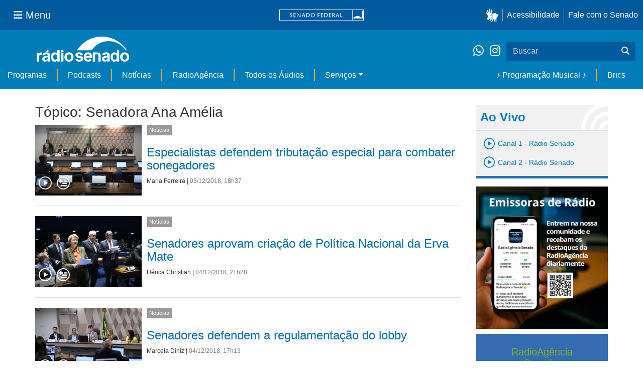

--- FILE ---
content_type: text/html;charset=utf-8
request_url: https://www12.senado.leg.br/radio/@@central-de-audios?title=&b_start:int=30&programa:list=dcd7df65-ec32-41f9-8834-67f910dd29c6&programa:list=2562f0fa-61c0-45e9-af4f-15fba2efee11&programa:list=a23a299e-3b55-478a-856f-75b6b9cc3825&programa:list=958d307b-d10f-4863-a5c6-597b575ee25c&programa:list=d2396d92-d79c-466e-b97b-a95163916336&subject=Senadora%20Ana%20Am%C3%A9lia
body_size: 58848
content:
<!DOCTYPE html>
<html xmlns="http://www.w3.org/1999/xhtml" lang="pt-br" xml:lang="pt-br"><head itemscope="" itemtype="http://schema.org/WebSite"><meta http-equiv="Content-Type" content="text/html; charset=UTF-8" /><meta http-equiv="X-UA-Compatible" content="IE=edge" /><meta name="application-name" content="Rádio Senado" data-url="https://www12.senado.leg.br/radio/@@central-de-audios" data-portal-url="https://www12.senado.leg.br/radio" /><meta name="mobile-web-app-capable" content="yes" /><meta name="viewport" content="width=device-width, initial-scale=1.0, minimum-scale=1.0" /><meta property="og:title" content="Rádio Senado" /><meta property="og:description" content="Rádio do Senado Federal" /><meta property="og:type" content="article" /><meta property="og:url" content="https://www12.senado.leg.br/radio/@@central-de-audios" /><meta property="og:image" /><meta name="description" content="Rádio do Senado Federal" /><meta name="viewport" content="width=device-width, initial-scale=1.0" /><meta itemprop="name" content="Rádio Senado" /><link rel="alternate" href="https://www12.senado.leg.br/radio/RSS" title="Rádio Senado - RSS 1.0" type="application/rss+xml" /><link rel="alternate" href="https://www12.senado.leg.br/radio/rss.xml" title="Rádio Senado - RSS 2.0" type="application/rss+xml" /><link rel="alternate" href="https://www12.senado.leg.br/radio/atom.xml" title="Rádio Senado - Atom" type="application/rss+xml" /><link rel="canonical" href="https://www12.senado.leg.br/radio" /><link rel="shortcut icon" type="image/x-icon" href="https://www12.senado.leg.br/radio/++plone++senado_radio/img/favicon.ico" /><link rel="apple-touch-icon" href="https://www12.senado.leg.br/radio/++plone++senado_radio/img/touch_icon.png" /><link rel="search" href="https://www12.senado.leg.br/radio/@@search" title="Buscar neste site" /><link rel="canonical" itemprop="url" href="https://www12.senado.leg.br/radio/@@central-de-audios?title=&amp;b_start:int=30&amp;programa:list=dcd7df65-ec32-41f9-8834-67f910dd29c6&amp;programa:list=2562f0fa-61c0-45e9-af4f-15fba2efee11&amp;programa:list=a23a299e-3b55-478a-856f-75b6b9cc3825&amp;programa:list=958d307b-d10f-4863-a5c6-597b575ee25c&amp;programa:list=d2396d92-d79c-466e-b97b-a95163916336&amp;subject=Senadora%20Ana%20Am%C3%A9lia" /><title>Tópico: Senadora Ana Amélia — Rádio Senado</title><link rel="stylesheet" href="https://www12.senado.leg.br/radio/++plone++production/++unique++2024-02-06T11:47:58.062850/default.css" data-bundle="production" /><link rel="stylesheet" href="https://www12.senado.leg.br/radio/++plone++static/++unique++2025-11-14%2014%3A17%3A21/plone-fontello-compiled.css" data-bundle="plone-fontello" /><link rel="stylesheet" href="https://www12.senado.leg.br/radio/++plone++static/++unique++2025-11-14%2014%3A17%3A21/plone-glyphicons-compiled.css" data-bundle="plone-glyphicons" /><link rel="stylesheet" href="https://www12.senado.leg.br/radio/++plone++senado_radio/++unique++2025-11-14%2014%3A34%3A41/dist/index.css" data-bundle="senado_radio-as-module" /><link rel="stylesheet" type="text/css" href="https://cdnjs.cloudflare.com/ajax/libs/font-awesome/4.7.0/css/font-awesome.min.css" /><script>PORTAL_URL = 'https://www12.senado.leg.br/radio';</script><script type="text/javascript" src="https://www12.senado.leg.br/radio/++plone++production/++unique++2024-02-06T11:47:58.062850/default.js" data-bundle="production"></script><script type="text/javascript" src="https://www12.senado.leg.br/radio/++plone++senado_widgets/++unique++2025-11-14%2014%3A34%3A42/bundles/senado_widgets.min.js" data-bundle="senado_widgets-js-bundle"></script><script type="module" src="https://www12.senado.leg.br/radio/++plone++senado_radio/++unique++2025-11-14%2014%3A34%3A41/dist/index.js" data-bundle="senado_radio-as-module"></script><script data-entry="true" async="" src="https://www.googletagmanager.com/gtag/js?id=G-CW3ZH25XMK"></script></head><body id="visual-portal-wrapper" class="frontend icons-on portaltype-plone-site site-radio template-central-de-audios thumbs-on userrole-anonymous viewpermission-view" data-i18ncatalogurl="https://www12.senado.leg.br/radio/plonejsi18n" data-view-url="https://www12.senado.leg.br/radio" data-portal-url="https://www12.senado.leg.br/radio" data-pat-pickadate="{&quot;selectYears&quot;: 200}" data-base-url="https://www12.senado.leg.br/radio"><div class="sf-wrapper"><div class="js-sidebar-mountpoint" data-url="/hpsenado/wssidebar.json"></div></div><div class="sf-wrapper"><nav class="Triad navbar_global"><div><button class="btn btn-lg btn-secondary js-sidebar-action" id="jstoggle" type="button" aria-label="Menu Senado"><i class="fas fa-bars"></i><span class="u-hideLower title-n">  Menu</span></button></div><div><a class="navbar_global-brand" href="https://www.senado.leg.br" title="Senado Federal"><img src="https://www.senado.leg.br/noticias/essencial/images/senado.svg" alt="Title" /></a></div><div><div class="Rail Rail--fenced u-hideLower"><a class="js-vlibras" role="button" title="Acessibilidade"><img src="https://www.senado.leg.br/noticias/essencial/images/hands.svg" width="25px" height="27px" alt="Acessibilidade" /></a><a class="link link-deep" href="https://www12.senado.leg.br/institucional/responsabilidade-social/acessibilidade">Acessibilidade</a><a class="link link-deep" href="http://www12.senado.gov.br/institucional/falecomosenado" arial-label="Fale com o Senado">Fale com o Senado</a></div><a class="btn btn-lg btn-secondary u-hideUpper" href="http://www12.senado.gov.br/institucional/falecomosenado" arial-label="Fale com o Senado"><i class="fas fa-phone"></i></a></div></nav></div><div class="sf-wrapper"><div class="menu-local"><div class="pt-2"><a class="nav_control-title" href="/radio"><img class="img-fluid" src="/radio/++plone++senado_radio/dist/images/logo.svg" alt="Rádio Senado" width="100%" height="auto" /></a></div><button class="btn_control-res btn btn-tertiary btn-lg" type="button" data-toggle="collapse.se" data-target="#menu-local__form" aria-controls="menu-local__form" aria-expanded="false" aria-label="Exibe busca"><i class="fas fa-search"></i></button><div class="menu-local__social"><a class="link link-deep--whatsapp" href="https://api.whatsapp.com/send/?phone=5561986119591" title="WhatsApp" target="_blank"><i class="fab fa-whatsapp"></i></a><a class="link link-deep--instagram" href="https://instagram.com/radiosenado" title="Instagram" target="_blank"><i class="fab fa-instagram"></i></a></div><form class="menu-local__form collapse" id="menu-local__form" action="https://www12.senado.leg.br/radio/search" role="search"><div class="search-wrapper"><input class="form-control search-out" type="search" placeholder="Buscar" name="SearchableText" /><button class="search-btn" type="submit" aria-label="Buscar"><i class="fas fa-search"></i></button></div></form></div><nav class="navbar navbar_control navbar-expand-lg navbar--sf"><button class="navbar-toggler navbar-toggler--sf" type="button" data-toggle="collapse.se" data-target="#js-navbar-dropdown" aria-controls="js-navbar-dropdown" aria-expanded="false" aria-label="Menu Desta Seção"><div class="btn btn-secondary"><i class="fas fa-bars"></i></div><div class="ml-2">MENU DESTA SEÇÃO</div></button><div class="collapse navbar-collapse-se" id="js-navbar-dropdown"><ul class="navbar-nav navbar-nav--sf"><li class="nav-item dropdown hidden-lg"><a class="link link--nav dropdown-toggle" id="js-menu-3" href="#" data-toggle="dropdown.se" aria-haspopup="true" aria-expanded="false">Ao Vivo</a><div class="dropdown-menu dropdown-menu--sf" aria-labelledby="js-menu-3"><span class="js-pageplayer" data-tracks="{&quot;title&quot;: &quot;Canal 1 - R\u00e1dio Senado&quot;, &quot;audios&quot;: [{&quot;url&quot;: &quot;https://www12.senado.leg.br/radiosenado/fmaac/playlist.m3u8&quot;}], &quot;live&quot;: true, &quot;mais_info&quot;: &quot;&quot;, &quot;id&quot;: &quot;canal-1&quot;, &quot;descricao&quot;: &quot;&quot;}"><span class="js-switchboard"><a class="dropdown-item js-knob" href="#"><span>Canal 1 - Rádio Senado</span></a></span></span><span class="js-pageplayer" data-tracks="{&quot;title&quot;: &quot;Canal 2 - R\u00e1dio Senado&quot;, &quot;audios&quot;: [{&quot;url&quot;: &quot;https://www12.senado.leg.br/radiosenado/canal2aac/playlist.m3u8&quot;}], &quot;live&quot;: true, &quot;mais_info&quot;: &quot;&quot;, &quot;id&quot;: &quot;canal-2&quot;, &quot;descricao&quot;: &quot;&quot;}"><span class="js-switchboard"><a class="dropdown-item js-knob" href="#"><span>Canal 2 - Rádio Senado</span></a></span></span></div></li><li class="nav-item no-border-left-navbar"><a class="link link--nav" href="https://www12.senado.leg.br/radio/programas">Programas</a></li><li class="nav-item"><a class="link link--nav" href="https://www12.senado.leg.br/radio/podcasts">Podcasts</a></li><li class="nav-item"><a class="link link--nav" href="https://www12.senado.leg.br/radio/1/noticia">Notícias</a></li><li class="nav-item"><a class="link link--nav" href="https://www12.senado.leg.br/radioagencia" target="_blank">RadioAgência</a></li><li class="nav-item"><a class="link link--nav" href="https://www12.senado.leg.br/radio/@@central-de-audios?sort_limit=200">Todos os Áudios</a></li><li class="nav-item dropdown"><a class="link link--nav dropdown-toggle" id="js-menu-2" href="#" data-toggle="dropdown.se" aria-haspopup="true" aria-expanded="false">Serviços</a><div class="dropdown-menu dropdown-menu--sf" aria-labelledby="js-menu-2"><a class="dropdown-item" href="https://www12.senado.leg.br/radio/home/paginas/programacao">Grade Horária</a><a class="dropdown-item" href="https://www12.senado.leg.br/radio/home/paginas/quem-e-quem">Quem somos</a><a class="dropdown-item" href="https://www12.senado.leg.br/radio/home/paginas/como-sintonizar">Como Sintonizar</a><a class="dropdown-item" href="https://www12.senado.leg.br/radio/home/paginas/rede-senado-de-radio">Rede Senado de Rádio</a></div></li><li class="nav-spacer"></li><li class="nav-item"><a class="link link--nav" href="/radio/programacaomusical" target="_self">♪ Programação Musical ♪</a></li><li class="nav-item"><a class="link link--nav" href="/radio/@@central-de-audios?subject=Brics" target="_self">Brics</a></li></ul></div></nav></div><div class="container" id="visual-portal-subwrapper"><div id="viewlet-above-content"></div><!-- Algumas views do plone n&#227;o incluiram o #wrap e &#233; necess&#225;rio trabalhar diretamente com o #content--><div id="wrap" class="row"><article id="content" class="col-md-9"><header><div id="viewlet-above-content-title"><span id="social-tags-body" style="display: none" itemscope="" itemtype="http://schema.org/WebPage"></span></div><div id="viewlet-below-content-title"></div></header><div id="viewlet-above-content-body"></div><div id="content-core"><title>Tópico: Senadora Ana Amélia — Rádio Senado</title><div class="content-wrapper SearchResults"><div class="u-spacer--xl"></div><div class="topico-page-wrapper"><div class="row-fluid"><h1 class="main-title">Tópico: Senadora Ana Amélia</h1><!--[[batch.pt]]--><div class="SearchResults-row"><div class="Media is-stack-xs"><div class="Media-figure col-sm-3 col-xs-3 HomeSection-Cards"><div class="js-PageLink AudioCard--Card"><a class="js-Link topic-link" href="/radio/1/noticia/2018/12/05/especialistas-defendem-tributacao-especial-para-combater-empresas-sonegadoras-de-impostos"><div class="Embed Embed--3by2"><img class="AudioCard-Image img-responsive" src="https://www12.senado.leg.br/radio/1/noticia/2018/12/05/especialistas-defendem-tributacao-especial-para-combater-empresas-sonegadoras-de-impostos/20181205_01214pf.jpg/@@images/b1a8ccc6-dc1c-412e-ae60-58effe0bbbd7.jpeg" alt="" /></div></a><div class="js-pageplayer" data-tracks="{&quot;length&quot;: 117.31591836734829, &quot;audios&quot;: [{&quot;mmss&quot;: &quot;01:57&quot;, &quot;download&quot;: &quot;especialistas-defendem-tributacao-especial-para-combater-sonegadores&quot;, &quot;duracao&quot;: 117.31591836734829, &quot;arquivo&quot;: &quot;e08d11b0-aa76-4ab1-9682-e22f5eea724b&quot;, &quot;title&quot;: &quot;&quot;}], &quot;pagePath&quot;: &quot;/radio/1/noticia/2018/12/05/especialistas-defendem-tributacao-especial-para-combater-empresas-sonegadoras-de-impostos&quot;, &quot;id&quot;: &quot;0b93bb79-986a-4fd9-bb2c-84590a45bbe6&quot;, &quot;title&quot;: &quot;Especialistas defendem tributa\u00e7\u00e3o especial para combater sonegadores&quot;}"><div class="AudioControls AudioControls--Card AudioControls--WithShadow AudioCard-Controls"><button type="button" class="js-PlayAudio AudioControls-Button--Play AudioControls-Button ButtonSVG AudioControls-Button--Card" title="Tocar áudio"><div class="IconPlayPauseContainer Player-console js-switchboard" data-state="is-paused"><span class="icon-audio-play-pause js-knob"></span></div></button><button type="button" class="js-AddAudio AudioControls-Button--Add AudioControls-Button ButtonSVG AudioControls-Button--Card" title="Adicionar à lista"><span class="icon-audio-playlist"></span></button></div></div></div></div><div class="Media-top"><span class="Etiqueta Etiqueta--default"><a href="https://www12.senado.leg.br/radio/1/noticia">Notícias</a></span></div><div class="Media-body"><div class="u-spacer hidden-xs"></div><h3><a href="https://www12.senado.leg.br/radio/1/noticia/2018/12/05/especialistas-defendem-tributacao-especial-para-combater-empresas-sonegadoras-de-impostos">Especialistas defendem tributação especial para combater sonegadores</a></h3><div class="SearchResults-meta"><a href="https://www12.senado.leg.br/radio/@@central-autor?autor=Maria%20Ferreira">Maria Ferreira</a><span> | </span><span class="text-muted">05/12/2018, 18h37</span></div></div></div></div><div class="SearchResults-row"><div class="Media is-stack-xs"><div class="Media-figure col-sm-3 col-xs-3 HomeSection-Cards"><div class="js-PageLink AudioCard--Card"><a class="js-Link topic-link" href="/radio/1/noticia/2018/12/04/senado-aprova-politica-nacional-da-erva-mate"><div class="Embed Embed--3by2"><img class="AudioCard-Image img-responsive" src="https://www12.senado.leg.br/radio/1/noticia/2018/12/04/senado-aprova-politica-nacional-da-erva-mate/20181204_02803mm.jpg/@@images/3d9cb3fc-7e6c-4b57-aa76-19638c796674.jpeg" alt="" /></div></a><div class="js-pageplayer" data-tracks="{&quot;length&quot;: 110.73306122449107, &quot;audios&quot;: [{&quot;mmss&quot;: &quot;01:51&quot;, &quot;download&quot;: &quot;senadores-aprovam-criacao-de-politica-nacional-da-erva-mate&quot;, &quot;duracao&quot;: 110.73306122449107, &quot;arquivo&quot;: &quot;667dc3df-1dbb-40b2-a8f1-9b971c484618&quot;, &quot;title&quot;: &quot;&quot;}], &quot;pagePath&quot;: &quot;/radio/1/noticia/2018/12/04/senado-aprova-politica-nacional-da-erva-mate&quot;, &quot;id&quot;: &quot;b60dc043-b662-40a2-a2e3-c81921104786&quot;, &quot;title&quot;: &quot;Senadores aprovam cria\u00e7\u00e3o de Pol\u00edtica Nacional da Erva Mate &quot;}"><div class="AudioControls AudioControls--Card AudioControls--WithShadow AudioCard-Controls"><button type="button" class="js-PlayAudio AudioControls-Button--Play AudioControls-Button ButtonSVG AudioControls-Button--Card" title="Tocar áudio"><div class="IconPlayPauseContainer Player-console js-switchboard" data-state="is-paused"><span class="icon-audio-play-pause js-knob"></span></div></button><button type="button" class="js-AddAudio AudioControls-Button--Add AudioControls-Button ButtonSVG AudioControls-Button--Card" title="Adicionar à lista"><span class="icon-audio-playlist"></span></button></div></div></div></div><div class="Media-top"><span class="Etiqueta Etiqueta--default"><a href="https://www12.senado.leg.br/radio/1/noticia">Notícias</a></span></div><div class="Media-body"><div class="u-spacer hidden-xs"></div><h3><a href="https://www12.senado.leg.br/radio/1/noticia/2018/12/04/senado-aprova-politica-nacional-da-erva-mate">Senadores aprovam criação de Política Nacional da Erva Mate </a></h3><div class="SearchResults-meta"><a href="https://www12.senado.leg.br/radio/@@central-autor?autor=H%C3%A9rica%20Christian">Hérica Christian</a><span> | </span><span class="text-muted">04/12/2018, 21h28</span></div></div></div></div><div class="SearchResults-row"><div class="Media is-stack-xs"><div class="Media-figure col-sm-3 col-xs-3 HomeSection-Cards"><div class="js-PageLink AudioCard--Card"><a class="js-Link topic-link" href="/radio/1/noticia/2018/12/04/senadores-defendem-a-regulamentacao-do-lobby"><div class="Embed Embed--3by2"><img class="AudioCard-Image img-responsive" src="https://www12.senado.leg.br/radio/1/noticia/2018/12/04/senadores-defendem-a-regulamentacao-do-lobby/46176464731_b4e6998d3f_o.jpg/@@images/fe4e08de-12b5-450a-af51-ac87df883b6f.jpeg" alt="" /></div></a><div class="js-pageplayer" data-tracks="{&quot;length&quot;: 139.4677551020362, &quot;audios&quot;: [{&quot;mmss&quot;: &quot;02:19&quot;, &quot;download&quot;: &quot;senadores-defendem-a-regulamentacao-do-lobby&quot;, &quot;duracao&quot;: 139.4677551020362, &quot;arquivo&quot;: &quot;be8a0778-61d3-43c1-8040-e5e5f0da362a&quot;, &quot;title&quot;: &quot;&quot;}], &quot;pagePath&quot;: &quot;/radio/1/noticia/2018/12/04/senadores-defendem-a-regulamentacao-do-lobby&quot;, &quot;id&quot;: &quot;ef8f2109-b35c-412b-aff9-8f0719b8d01d&quot;, &quot;title&quot;: &quot;Senadores defendem a regulamenta\u00e7\u00e3o do lobby&quot;}"><div class="AudioControls AudioControls--Card AudioControls--WithShadow AudioCard-Controls"><button type="button" class="js-PlayAudio AudioControls-Button--Play AudioControls-Button ButtonSVG AudioControls-Button--Card" title="Tocar áudio"><div class="IconPlayPauseContainer Player-console js-switchboard" data-state="is-paused"><span class="icon-audio-play-pause js-knob"></span></div></button><button type="button" class="js-AddAudio AudioControls-Button--Add AudioControls-Button ButtonSVG AudioControls-Button--Card" title="Adicionar à lista"><span class="icon-audio-playlist"></span></button></div></div></div></div><div class="Media-top"><span class="Etiqueta Etiqueta--default"><a href="https://www12.senado.leg.br/radio/1/noticia">Notícias</a></span></div><div class="Media-body"><div class="u-spacer hidden-xs"></div><h3><a href="https://www12.senado.leg.br/radio/1/noticia/2018/12/04/senadores-defendem-a-regulamentacao-do-lobby">Senadores defendem a regulamentação do lobby</a></h3><div class="SearchResults-meta"><a href="https://www12.senado.leg.br/radio/@@central-autor?autor=Marcela%20Diniz">Marcela Diniz</a><span> | </span><span class="text-muted">04/12/2018, 17h13</span></div></div></div></div><div class="SearchResults-row"><div class="Media is-stack-xs"><div class="Media-figure col-sm-3 col-xs-3 HomeSection-Cards"><div class="js-PageLink AudioCard--Card"><a class="js-Link topic-link" href="/radio/1/noticia/2018/11/29/senadores-querem-voto-aberto-na-escolha-de-presidente-do-senado"><div class="Embed Embed--3by2"><img class="AudioCard-Image img-responsive" src="https://www12.senado.leg.br/radio/1/noticia/2018/11/29/senadores-querem-voto-aberto-na-escolha-de-presidente-do-senado/16235008098_2666d06722_k.jpg/@@images/44dcfc7c-587c-4cdf-9715-291e0d35f5ec.jpeg" alt="" /></div></a><div class="js-pageplayer" data-tracks="{&quot;length&quot;: 120.45061224489935, &quot;audios&quot;: [{&quot;mmss&quot;: &quot;02:00&quot;, &quot;download&quot;: &quot;senadores-querem-voto-aberto-na-escolha-de-presidente-do-senado&quot;, &quot;duracao&quot;: 120.45061224489935, &quot;arquivo&quot;: &quot;7d22f1b1-d596-4e22-9137-4478f1e78c1e&quot;, &quot;title&quot;: &quot;&quot;}], &quot;pagePath&quot;: &quot;/radio/1/noticia/2018/11/29/senadores-querem-voto-aberto-na-escolha-de-presidente-do-senado&quot;, &quot;id&quot;: &quot;87108fd6-3cfc-492a-a7e3-11ecac882c7b&quot;, &quot;title&quot;: &quot;Senadores querem voto aberto na escolha de presidente do Senado&quot;}"><div class="AudioControls AudioControls--Card AudioControls--WithShadow AudioCard-Controls"><button type="button" class="js-PlayAudio AudioControls-Button--Play AudioControls-Button ButtonSVG AudioControls-Button--Card" title="Tocar áudio"><div class="IconPlayPauseContainer Player-console js-switchboard" data-state="is-paused"><span class="icon-audio-play-pause js-knob"></span></div></button><button type="button" class="js-AddAudio AudioControls-Button--Add AudioControls-Button ButtonSVG AudioControls-Button--Card" title="Adicionar à lista"><span class="icon-audio-playlist"></span></button></div></div></div></div><div class="Media-top"><span class="Etiqueta Etiqueta--default"><a href="https://www12.senado.leg.br/radio/1/noticia">Notícias</a></span></div><div class="Media-body"><div class="u-spacer hidden-xs"></div><h3><a href="https://www12.senado.leg.br/radio/1/noticia/2018/11/29/senadores-querem-voto-aberto-na-escolha-de-presidente-do-senado">Senadores querem voto aberto na escolha de presidente do Senado</a></h3><div class="SearchResults-meta"><a href="https://www12.senado.leg.br/radio/@@central-autor?autor=Maur%C3%ADcio%20de%20Santi">Maurício de Santi</a><span> | </span><span class="text-muted">29/11/2018, 15h21</span></div></div></div></div><div class="SearchResults-row"><div class="Media is-stack-xs"><div class="Media-figure col-sm-3 col-xs-3 HomeSection-Cards"><div class="js-PageLink AudioCard--Card"><a class="js-Link topic-link" href="/radio/1/noticia/2018/11/21/proposta-que-regulamenta-profissao-de-podologo-e-aprovada-pela-cas"><div class="Embed Embed--3by2"><img class="AudioCard-Image img-responsive" src="https://www12.senado.leg.br/radio/1/noticia/2018/11/21/proposta-que-regulamenta-profissao-de-podologo-e-aprovada-pela-cas/20181121_00131pf.jpg/@@images/3d664af3-c9eb-44b9-983b-cc7f61b0932b.jpeg" alt="" /></div></a><div class="js-pageplayer" data-tracks="{&quot;length&quot;: 120.52897959183812, &quot;audios&quot;: [{&quot;mmss&quot;: &quot;02:01&quot;, &quot;download&quot;: &quot;regulamentacao-da-profissao-de-podologo-e-aprovada-pela-cas&quot;, &quot;duracao&quot;: 120.52897959183812, &quot;arquivo&quot;: &quot;e88ae6eb-bcd1-4a70-a3f7-d2a53d73eee8&quot;, &quot;title&quot;: &quot;&quot;}], &quot;pagePath&quot;: &quot;/radio/1/noticia/2018/11/21/proposta-que-regulamenta-profissao-de-podologo-e-aprovada-pela-cas&quot;, &quot;id&quot;: &quot;3394908e-0776-4daf-809b-deb094266214&quot;, &quot;title&quot;: &quot;Regulamenta\u00e7\u00e3o da profiss\u00e3o de pod\u00f3logo \u00e9 aprovada pela CAS&quot;}"><div class="AudioControls AudioControls--Card AudioControls--WithShadow AudioCard-Controls"><button type="button" class="js-PlayAudio AudioControls-Button--Play AudioControls-Button ButtonSVG AudioControls-Button--Card" title="Tocar áudio"><div class="IconPlayPauseContainer Player-console js-switchboard" data-state="is-paused"><span class="icon-audio-play-pause js-knob"></span></div></button><button type="button" class="js-AddAudio AudioControls-Button--Add AudioControls-Button ButtonSVG AudioControls-Button--Card" title="Adicionar à lista"><span class="icon-audio-playlist"></span></button></div></div></div></div><div class="Media-top"><span class="Etiqueta Etiqueta--default"><a href="https://www12.senado.leg.br/radio/1/noticia">Notícias</a></span></div><div class="Media-body"><div class="u-spacer hidden-xs"></div><h3><a href="https://www12.senado.leg.br/radio/1/noticia/2018/11/21/proposta-que-regulamenta-profissao-de-podologo-e-aprovada-pela-cas">Regulamentação da profissão de podólogo é aprovada pela CAS</a></h3><div class="SearchResults-meta"><a href="https://www12.senado.leg.br/radio/@@central-autor?autor=George%20Cardim">George Cardim</a><span> | </span><span class="text-muted">21/11/2018, 12h23</span></div></div></div></div><div class="SearchResults-row"><div class="Media is-stack-xs"><div class="Media-figure col-sm-3 col-xs-3 HomeSection-Cards"><div class="js-PageLink AudioCard--Card"><a class="js-Link topic-link" href="/radio/1/noticia/2018/11/20/advogados-e-lideres-de-movimentos-sociais-debatem-crimes-de-terrorismo-na-ccj"><div class="Embed Embed--3by2"><img class="AudioCard-Image img-responsive" src="https://www12.senado.leg.br/radio/1/noticia/2018/11/20/advogados-e-lideres-de-movimentos-sociais-debatem-crimes-de-terrorismo-na-ccj/45921655532_c89a8e308f_o.jpg/@@images/092e11c8-e3b7-4d5f-9e43-cafebe5d15b9.jpeg" alt="" /></div></a><div class="js-pageplayer" data-tracks="{&quot;length&quot;: 147.90530612243987, &quot;audios&quot;: [{&quot;mmss&quot;: &quot;02:28&quot;, &quot;download&quot;: &quot;debate-sobre-mudancas-na-lei-antiterrorismo-termina-sem-consenso&quot;, &quot;duracao&quot;: 147.90530612243987, &quot;arquivo&quot;: &quot;cd91e919-4a69-47bd-a750-897500dde4fe&quot;, &quot;title&quot;: &quot;&quot;}], &quot;pagePath&quot;: &quot;/radio/1/noticia/2018/11/20/advogados-e-lideres-de-movimentos-sociais-debatem-crimes-de-terrorismo-na-ccj&quot;, &quot;id&quot;: &quot;f0d8dae5-77c6-4fd4-8cd0-e47c5db3a5b1&quot;, &quot;title&quot;: &quot;Debate sobre mudan\u00e7as na Lei Antiterrorismo termina sem consenso&quot;}"><div class="AudioControls AudioControls--Card AudioControls--WithShadow AudioCard-Controls"><button type="button" class="js-PlayAudio AudioControls-Button--Play AudioControls-Button ButtonSVG AudioControls-Button--Card" title="Tocar áudio"><div class="IconPlayPauseContainer Player-console js-switchboard" data-state="is-paused"><span class="icon-audio-play-pause js-knob"></span></div></button><button type="button" class="js-AddAudio AudioControls-Button--Add AudioControls-Button ButtonSVG AudioControls-Button--Card" title="Adicionar à lista"><span class="icon-audio-playlist"></span></button></div></div></div></div><div class="Media-top"><span class="Etiqueta Etiqueta--default"><a href="https://www12.senado.leg.br/radio/1/noticia">Notícias</a></span></div><div class="Media-body"><div class="u-spacer hidden-xs"></div><h3><a href="https://www12.senado.leg.br/radio/1/noticia/2018/11/20/advogados-e-lideres-de-movimentos-sociais-debatem-crimes-de-terrorismo-na-ccj">Debate sobre mudanças na Lei Antiterrorismo termina sem consenso</a></h3><div class="SearchResults-meta"><a href="https://www12.senado.leg.br/radio/@@central-autor?autor=Paula%20Groba">Paula Groba</a><span> | </span><span class="text-muted">20/11/2018, 17h21</span></div></div></div></div><div class="SearchResults-row"><div class="Media is-stack-xs"><div class="Media-figure col-sm-3 col-xs-3 HomeSection-Cards"><div class="js-PageLink AudioCard--Card"><a class="js-Link topic-link" href="/radio/1/noticia/2018/11/12/reforma-trabalhista-completa-um-ano-sem-aumentar-a-geracao-de-empregos"><div class="Embed Embed--3by2"><img class="AudioCard-Image img-responsive" src="https://www12.senado.leg.br/radio/1/noticia/@@images/c27699d8-629a-4624-b1c7-2adaad48402e.jpeg" alt="" /></div></a><div class="js-pageplayer" data-tracks="{&quot;length&quot;: 116.6106122448993, &quot;audios&quot;: [{&quot;mmss&quot;: &quot;01:57&quot;, &quot;download&quot;: &quot;reforma-trabalhista-completa-um-ano-mas-geracao-de-empregos-e-baixa&quot;, &quot;duracao&quot;: 116.6106122448993, &quot;arquivo&quot;: &quot;74371a9f-2ef8-45ba-b086-990a80d3a0be&quot;, &quot;title&quot;: &quot;&quot;}], &quot;pagePath&quot;: &quot;/radio/1/noticia/2018/11/12/reforma-trabalhista-completa-um-ano-sem-aumentar-a-geracao-de-empregos&quot;, &quot;id&quot;: &quot;9d87766e-5036-456d-bcc3-6700f19774b9&quot;, &quot;title&quot;: &quot;Reforma trabalhista completa um ano, mas gera\u00e7\u00e3o de empregos \u00e9 baixa&quot;}"><div class="AudioControls AudioControls--Card AudioControls--WithShadow AudioCard-Controls"><button type="button" class="js-PlayAudio AudioControls-Button--Play AudioControls-Button ButtonSVG AudioControls-Button--Card" title="Tocar áudio"><div class="IconPlayPauseContainer Player-console js-switchboard" data-state="is-paused"><span class="icon-audio-play-pause js-knob"></span></div></button><button type="button" class="js-AddAudio AudioControls-Button--Add AudioControls-Button ButtonSVG AudioControls-Button--Card" title="Adicionar à lista"><span class="icon-audio-playlist"></span></button></div></div></div></div><div class="Media-top"><span class="Etiqueta Etiqueta--default"><a href="https://www12.senado.leg.br/radio/1/noticia">Notícias</a></span></div><div class="Media-body"><div class="u-spacer hidden-xs"></div><h3><a href="https://www12.senado.leg.br/radio/1/noticia/2018/11/12/reforma-trabalhista-completa-um-ano-sem-aumentar-a-geracao-de-empregos">Reforma trabalhista completa um ano, mas geração de empregos é baixa</a></h3><div class="SearchResults-meta"><a href="https://www12.senado.leg.br/radio/@@central-autor?autor=Larissa%20Bortoni">Larissa Bortoni</a><span> | </span><span class="text-muted">12/11/2018, 16h39</span></div></div></div></div><div class="SearchResults-row"><div class="Media is-stack-xs"><div class="Media-figure col-sm-3 col-xs-3 HomeSection-Cards"><div class="js-PageLink AudioCard--Card"><a class="js-Link topic-link" href="/radio/1/noticia/2018/11/12/o-chamado-201cgatonet201d-pode-virar-crime-se-for-aprovada-proposta-em-analise-na-ccj"><div class="Embed Embed--3by2"><img class="AudioCard-Image img-responsive" src="https://www12.senado.leg.br/radio/1/noticia/2018/11/12/o-chamado-201cgatonet201d-pode-virar-crime-se-for-aprovada-proposta-em-analise-na-ccj/45040094994_46e9c01f20_k.jpg/@@images/2956e561-aa15-4ab7-9b23-c08911f7a614.jpeg" alt="" /></div></a><div class="js-pageplayer" data-tracks="{&quot;length&quot;: 73.74367346938858, &quot;audios&quot;: [{&quot;mmss&quot;: &quot;01:14&quot;, &quot;download&quot;: &quot;receptacao-ilegal-de-sinal-de-tv-paga-pode-virar-crime&quot;, &quot;duracao&quot;: 73.74367346938858, &quot;arquivo&quot;: &quot;6849016b-93d7-445e-ae54-5d103cd1da8e&quot;, &quot;title&quot;: &quot;&quot;}], &quot;pagePath&quot;: &quot;/radio/1/noticia/2018/11/12/o-chamado-201cgatonet201d-pode-virar-crime-se-for-aprovada-proposta-em-analise-na-ccj&quot;, &quot;id&quot;: &quot;c303f224-99fc-4bcd-8bb9-616e76214296&quot;, &quot;title&quot;: &quot;Recepta\u00e7\u00e3o ilegal de sinal de TV paga pode virar crime &quot;}"><div class="AudioControls AudioControls--Card AudioControls--WithShadow AudioCard-Controls"><button type="button" class="js-PlayAudio AudioControls-Button--Play AudioControls-Button ButtonSVG AudioControls-Button--Card" title="Tocar áudio"><div class="IconPlayPauseContainer Player-console js-switchboard" data-state="is-paused"><span class="icon-audio-play-pause js-knob"></span></div></button><button type="button" class="js-AddAudio AudioControls-Button--Add AudioControls-Button ButtonSVG AudioControls-Button--Card" title="Adicionar à lista"><span class="icon-audio-playlist"></span></button></div></div></div></div><div class="Media-top"><span class="Etiqueta Etiqueta--default"><a href="https://www12.senado.leg.br/radio/1/noticia">Notícias</a></span></div><div class="Media-body"><div class="u-spacer hidden-xs"></div><h3><a href="https://www12.senado.leg.br/radio/1/noticia/2018/11/12/o-chamado-201cgatonet201d-pode-virar-crime-se-for-aprovada-proposta-em-analise-na-ccj">Receptação ilegal de sinal de TV paga pode virar crime </a></h3><div class="SearchResults-meta"><a href="https://www12.senado.leg.br/radio/@@central-autor?autor=Larissa%20Bortoni">Larissa Bortoni</a><span> | </span><span class="text-muted">12/11/2018, 16h23</span></div></div></div></div><div class="SearchResults-row"><div class="Media is-stack-xs"><div class="Media-figure col-sm-3 col-xs-3 HomeSection-Cards"><div class="js-PageLink AudioCard--Card"><a class="js-Link topic-link" href="/radio/1/noticia/2018/11/07/cae-aprova-projeto-que-estabelece-tributacao-para-evitar-concorrencia-desleal"><div class="Embed Embed--3by2"><img class="AudioCard-Image img-responsive" src="https://www12.senado.leg.br/radio/1/noticia/2018/11/07/cae-aprova-projeto-que-estabelece-tributacao-para-evitar-concorrencia-desleal/43952231250_cd583039f8_o.jpg/@@images/3c8fc551-a08b-4e2f-8aec-807b9a6b63a0.jpeg" alt="" /></div></a><div class="js-pageplayer" data-tracks="{&quot;length&quot;: 58.51428571428636, &quot;audios&quot;: [{&quot;mmss&quot;: &quot;00:59&quot;, &quot;download&quot;: &quot;cae-aprova-proposta-que-fixa-novos-criterios-de-punicao-para-concorrencia-desleal&quot;, &quot;duracao&quot;: 58.51428571428636, &quot;arquivo&quot;: &quot;16a18e10-0e1c-4724-8e82-3f6e97340684&quot;, &quot;title&quot;: &quot;&quot;}], &quot;pagePath&quot;: &quot;/radio/1/noticia/2018/11/07/cae-aprova-projeto-que-estabelece-tributacao-para-evitar-concorrencia-desleal&quot;, &quot;id&quot;: &quot;e0f4c228-f245-4ded-863d-345c423eb5c3&quot;, &quot;title&quot;: &quot;CAE aprova proposta que fixa novos crit\u00e9rios de puni\u00e7\u00e3o para concorr\u00eancia desleal&quot;}"><div class="AudioControls AudioControls--Card AudioControls--WithShadow AudioCard-Controls"><button type="button" class="js-PlayAudio AudioControls-Button--Play AudioControls-Button ButtonSVG AudioControls-Button--Card" title="Tocar áudio"><div class="IconPlayPauseContainer Player-console js-switchboard" data-state="is-paused"><span class="icon-audio-play-pause js-knob"></span></div></button><button type="button" class="js-AddAudio AudioControls-Button--Add AudioControls-Button ButtonSVG AudioControls-Button--Card" title="Adicionar à lista"><span class="icon-audio-playlist"></span></button></div></div></div></div><div class="Media-top"><span class="Etiqueta Etiqueta--default"><a href="https://www12.senado.leg.br/radio/1/noticia">Notícias</a></span></div><div class="Media-body"><div class="u-spacer hidden-xs"></div><h3><a href="https://www12.senado.leg.br/radio/1/noticia/2018/11/07/cae-aprova-projeto-que-estabelece-tributacao-para-evitar-concorrencia-desleal">CAE aprova proposta que fixa novos critérios de punição para concorrência desleal</a></h3><div class="SearchResults-meta"><a href="https://www12.senado.leg.br/radio/@@central-autor?autor=Larissa%20Bortoni">Larissa Bortoni</a><span> | </span><span class="text-muted">07/11/2018, 18h14</span></div></div></div></div><div class="SearchResults-row"><div class="Media is-stack-xs"><div class="Media-figure col-sm-3 col-xs-3 HomeSection-Cards"><div class="js-PageLink AudioCard--Card"><a class="js-Link topic-link" href="/radio/1/noticia/2018/11/06/comissao-de-assuntos-sociais-debate-a-medicina-personalizada-no-sus"><div class="Embed Embed--3by2"><img class="AudioCard-Image img-responsive" src="https://www12.senado.leg.br/radio/1/noticia/2018/11/06/comissao-de-assuntos-sociais-debate-a-medicina-personalizada-no-sus/45028555794_67653c4a37_o.jpg/@@images/8a717353-e930-4efc-91bd-3482aa981e3d.jpeg" alt="" /></div></a><div class="js-pageplayer" data-tracks="{&quot;length&quot;: 114.49469387755234, &quot;audios&quot;: [{&quot;mmss&quot;: &quot;01:54&quot;, &quot;download&quot;: &quot;comissao-de-assuntos-sociais-debate-a-medicina-personalizada-no-sus&quot;, &quot;duracao&quot;: 114.49469387755234, &quot;arquivo&quot;: &quot;6f05692f-1b5e-47e3-a8e8-3e190b3c9c3f&quot;, &quot;title&quot;: &quot;&quot;}], &quot;pagePath&quot;: &quot;/radio/1/noticia/2018/11/06/comissao-de-assuntos-sociais-debate-a-medicina-personalizada-no-sus&quot;, &quot;id&quot;: &quot;f34a68b5-5f77-4f4d-b7c5-9c61ad77e47b&quot;, &quot;title&quot;: &quot;Comiss\u00e3o de Assuntos Sociais debate a medicina personalizada no SUS&quot;}"><div class="AudioControls AudioControls--Card AudioControls--WithShadow AudioCard-Controls"><button type="button" class="js-PlayAudio AudioControls-Button--Play AudioControls-Button ButtonSVG AudioControls-Button--Card" title="Tocar áudio"><div class="IconPlayPauseContainer Player-console js-switchboard" data-state="is-paused"><span class="icon-audio-play-pause js-knob"></span></div></button><button type="button" class="js-AddAudio AudioControls-Button--Add AudioControls-Button ButtonSVG AudioControls-Button--Card" title="Adicionar à lista"><span class="icon-audio-playlist"></span></button></div></div></div></div><div class="Media-top"><span class="Etiqueta Etiqueta--default"><a href="https://www12.senado.leg.br/radio/1/noticia">Notícias</a></span></div><div class="Media-body"><div class="u-spacer hidden-xs"></div><h3><a href="https://www12.senado.leg.br/radio/1/noticia/2018/11/06/comissao-de-assuntos-sociais-debate-a-medicina-personalizada-no-sus">Comissão de Assuntos Sociais debate a medicina personalizada no SUS</a></h3><div class="SearchResults-meta"><a href="https://www12.senado.leg.br/radio/@@central-autor?autor=Maria%20Ferreira">Maria Ferreira</a><span> | </span><span class="text-muted">06/11/2018, 18h33</span></div></div></div></div><div class="clearfix"></div><div class="text-center"><!-- Navigation --><nav class="listingBar"><ul class="pagination"><li class="previous"><a href="https://www12.senado.leg.br/radio/@@central-de-audios?subject=Senadora%20Ana%20Am%C3%A9lia&amp;b_start:int=20&amp;programa:list=dcd7df65-ec32-41f9-8834-67f910dd29c6&amp;programa:list=2562f0fa-61c0-45e9-af4f-15fba2efee11&amp;programa:list=a23a299e-3b55-478a-856f-75b6b9cc3825&amp;programa:list=958d307b-d10f-4863-a5c6-597b575ee25c&amp;programa:list=d2396d92-d79c-466e-b97b-a95163916336&amp;title=">«</a></li><li><a href="https://www12.senado.leg.br/radio/@@central-de-audios?subject=Senadora%20Ana%20Am%C3%A9lia&amp;b_start:int=0&amp;programa:list=dcd7df65-ec32-41f9-8834-67f910dd29c6&amp;programa:list=2562f0fa-61c0-45e9-af4f-15fba2efee11&amp;programa:list=a23a299e-3b55-478a-856f-75b6b9cc3825&amp;programa:list=958d307b-d10f-4863-a5c6-597b575ee25c&amp;programa:list=d2396d92-d79c-466e-b97b-a95163916336&amp;title=">1</a></li><li><a href="https://www12.senado.leg.br/radio/@@central-de-audios?subject=Senadora%20Ana%20Am%C3%A9lia&amp;b_start:int=10&amp;programa:list=dcd7df65-ec32-41f9-8834-67f910dd29c6&amp;programa:list=2562f0fa-61c0-45e9-af4f-15fba2efee11&amp;programa:list=a23a299e-3b55-478a-856f-75b6b9cc3825&amp;programa:list=958d307b-d10f-4863-a5c6-597b575ee25c&amp;programa:list=d2396d92-d79c-466e-b97b-a95163916336&amp;title=">2</a></li><li><a href="https://www12.senado.leg.br/radio/@@central-de-audios?subject=Senadora%20Ana%20Am%C3%A9lia&amp;b_start:int=20&amp;programa:list=dcd7df65-ec32-41f9-8834-67f910dd29c6&amp;programa:list=2562f0fa-61c0-45e9-af4f-15fba2efee11&amp;programa:list=a23a299e-3b55-478a-856f-75b6b9cc3825&amp;programa:list=958d307b-d10f-4863-a5c6-597b575ee25c&amp;programa:list=d2396d92-d79c-466e-b97b-a95163916336&amp;title=">3</a></li><li class="active"><span>4</span></li><li><a href="https://www12.senado.leg.br/radio/@@central-de-audios?subject=Senadora%20Ana%20Am%C3%A9lia&amp;b_start:int=40&amp;programa:list=dcd7df65-ec32-41f9-8834-67f910dd29c6&amp;programa:list=2562f0fa-61c0-45e9-af4f-15fba2efee11&amp;programa:list=a23a299e-3b55-478a-856f-75b6b9cc3825&amp;programa:list=958d307b-d10f-4863-a5c6-597b575ee25c&amp;programa:list=d2396d92-d79c-466e-b97b-a95163916336&amp;title=">5</a></li><li><a href="https://www12.senado.leg.br/radio/@@central-de-audios?subject=Senadora%20Ana%20Am%C3%A9lia&amp;b_start:int=50&amp;programa:list=dcd7df65-ec32-41f9-8834-67f910dd29c6&amp;programa:list=2562f0fa-61c0-45e9-af4f-15fba2efee11&amp;programa:list=a23a299e-3b55-478a-856f-75b6b9cc3825&amp;programa:list=958d307b-d10f-4863-a5c6-597b575ee25c&amp;programa:list=d2396d92-d79c-466e-b97b-a95163916336&amp;title=">6</a></li><li><a href="https://www12.senado.leg.br/radio/@@central-de-audios?subject=Senadora%20Ana%20Am%C3%A9lia&amp;b_start:int=60&amp;programa:list=dcd7df65-ec32-41f9-8834-67f910dd29c6&amp;programa:list=2562f0fa-61c0-45e9-af4f-15fba2efee11&amp;programa:list=a23a299e-3b55-478a-856f-75b6b9cc3825&amp;programa:list=958d307b-d10f-4863-a5c6-597b575ee25c&amp;programa:list=d2396d92-d79c-466e-b97b-a95163916336&amp;title=">7</a></li><li class="disabled"><span>...</span></li><li class="last"><a href="https://www12.senado.leg.br/radio/@@central-de-audios?subject=Senadora%20Ana%20Am%C3%A9lia&amp;b_start:int=1310&amp;programa:list=dcd7df65-ec32-41f9-8834-67f910dd29c6&amp;programa:list=2562f0fa-61c0-45e9-af4f-15fba2efee11&amp;programa:list=a23a299e-3b55-478a-856f-75b6b9cc3825&amp;programa:list=958d307b-d10f-4863-a5c6-597b575ee25c&amp;programa:list=d2396d92-d79c-466e-b97b-a95163916336&amp;title=">132</a></li><li class="next"><a href="https://www12.senado.leg.br/radio/@@central-de-audios?subject=Senadora%20Ana%20Am%C3%A9lia&amp;b_start:int=40&amp;programa:list=dcd7df65-ec32-41f9-8834-67f910dd29c6&amp;programa:list=2562f0fa-61c0-45e9-af4f-15fba2efee11&amp;programa:list=a23a299e-3b55-478a-856f-75b6b9cc3825&amp;programa:list=958d307b-d10f-4863-a5c6-597b575ee25c&amp;programa:list=d2396d92-d79c-466e-b97b-a95163916336&amp;title=">»</a></li></ul></nav></div></div></div></div></div><div id="viewlet-below-content-body"></div></article><div id="aside-right" class="col-md-3"><div class="u-spacer--xl"></div><div class="Canais Canais--is-text u-spacer--xl"><div class="CanaisTitulo blue-text AudioPlayer-wrapper"><span class="icon-radio-live"></span><strong>Ao Vivo</strong></div><div class="CanaisAoVivo AudioPlayer-wrapper"><div class="CanaisAoVivo"></div><div class="canal1"><span class="js-pageplayer" data-tracks="{&quot;title&quot;: &quot;Canal 1 - R\u00e1dio Senado&quot;, &quot;audios&quot;: [{&quot;url&quot;: &quot;https://www12.senado.leg.br/radiosenado/fmaac/playlist.m3u8&quot;}], &quot;live&quot;: true, &quot;mais_info&quot;: &quot;&quot;, &quot;id&quot;: &quot;canal-1&quot;, &quot;descricao&quot;: &quot;&quot;}"><span class="js-switchboard"><button type="button" class="js-knob LivePlayer"><!-- <div class="ContentPage IconPlayPauseContainer js-switchboard" data-state="is-paused">
                                    <span class="icon-audio-play-pause blue-text"></span>
                                </div> --><span class="icon-audio-play blue-text"></span><h4 class="blue-text">Canal 1 - Rádio Senado</h4></button></span></span></div><div class="canal2"><span class="js-pageplayer" data-tracks="{&quot;title&quot;: &quot;Canal 2 - R\u00e1dio Senado&quot;, &quot;audios&quot;: [{&quot;url&quot;: &quot;https://www12.senado.leg.br/radiosenado/canal2aac/playlist.m3u8&quot;}], &quot;live&quot;: true, &quot;mais_info&quot;: &quot;&quot;, &quot;id&quot;: &quot;canal-2&quot;, &quot;descricao&quot;: &quot;&quot;}"><span class="js-switchboard"><button type="button" class="js-knob LivePlayer"><!-- <div class="ContentPage IconPlayPauseContainer js-switchboard" data-state="is-paused">
                                    <span class="icon-audio-play-pause blue-text"></span>
                                </div> --><span class="icon-audio-play blue-text"></span><h4 class="blue-text">Canal 2 - Rádio Senado</h4></button></span></span></div></div></div><p><a target="_blank" href="https://chat.whatsapp.com/D8FP4v7LRIhIsKkle6uMBZ"><img class="img-responsive" src="https://www12.senado.leg.br/radio/++theme++senado.radio/img/ra-comunidade.jpg" alt="Voz do Brasil 90 anos" /></a></p><div class="loginForm"><div class="loginForm-header-wrapper"><h2 class="loginForm-header sidebar-padding text-center">
            RadioAgência<br />
            Senado:
        </h2><h3 class="sidebar-padding text-center">Conteúdo gratuito e exclusivo para emissoras cadastradas</h3></div><form method="post" action="https://www12.senado.leg.br/radioagencia/login_form"><input type="hidden" name="came_from" class=" form-control form-control" value="https://www12.senado.leg.br/radio/@@central-de-audios" /><input type="hidden" name="next" class=" form-control form-control" /><input type="hidden" name="ajax_load" class=" form-control form-control" /><input type="hidden" name="ajax_include_head" class=" form-control form-control" /><input type="hidden" name="target" class=" form-control form-control" /><input type="hidden" name="mail_password_url" class=" form-control form-control" /><input type="hidden" name="join_url" class=" form-control form-control" /><input type="hidden" name="form.submitted" value="1" class=" form-control form-control" /><input type="hidden" name="js_enabled" id="js_enabled" value="0" class=" form-control form-control" /><input type="hidden" name="cookies_enabled" id="cookies_enabled" value="" class=" form-control form-control" /><input type="hidden" name="login_name" id="login_name" value="" class=" form-control form-control" /><input type="hidden" name="pwd_empty" id="pwd_empty" value="0" class=" form-control form-control" /><div class="form-group"><input class="form-control" name="__ac_name" type="email" placeholder="e-mail" /></div><div class="form-group"><input class="form-control form-control" name="__ac_password" size="15" type="password" placeholder="senha" /></div><div class="form-group"><a class="forgot-password" href="https://www12.senado.leg.br/radioagencia/esqueci">Esqueceu a senha?</a><button class="btn btn-default btn-login" name="submit" type="submit">Acessar</button></div><p class="loginForm-register">
            Não é usuário? <strong><a href="https://www12.senado.leg.br/radioagencia/cadastrar" target="_blank">Cadastre-se.</a></strong></p></form></div><!--[[news.pt]]--><div class="audiolist sidebar-paddingall"><h2 class="sidebar-header">Últimas</h2><div><ul class="alist"><li><p class="minima"><a href="https://www12.senado.leg.br/radio/1/noticia" title="Programa: Notícias">Notícias</a> <img class="card-video-play" src="https://www12.senado.leg.br/radio/++plone++senado_radio/dist/images/minima-arrow.png" alt="Ícone" /></p></li><li class="alist-block"><div class="js-pageplayer" data-tracks="{&quot;length&quot;: 148.71510204080678, &quot;audios&quot;: [{&quot;mmss&quot;: &quot;02:29&quot;, &quot;duracao&quot;: 148.71510204080678, &quot;arquivo&quot;: &quot;fbf14c76-bbcf-4b49-a25c-276ed5be87da&quot;, &quot;title&quot;: &quot;&quot;}], &quot;pagePath&quot;: &quot;/radio/1/noticia/2025/11/18/diretor-da-pf-aponta-fraudes-bilionarias-na-cpi-do-crime-organizado&quot;, &quot;id&quot;: &quot;05fcd8d695fc4ca7832f8035182d74d6&quot;, &quot;title&quot;: &quot;Diretor da PF aponta fraudes bilion\u00e1rias na CPI do Crime Organizado&quot;}"><div class="AudioControls AudioControls--Featured"><button type="button" class="js-PlayAudio AudioControls-Button--Play AudioControls-Button ButtonSVG AudioControls-Button--Featured" title="Tocar áudio"><div class="IconPlayPauseContainer Player-console js-switchboard" data-state="is-paused"><span class="icon-audio-play-pause js-knob"></span></div></button><button type="button" class="js-AddAudio AudioControls-Button--Add AudioControls-Button ButtonSVG AudioControls-Button--Featured" title="Adicionar à lista"><span class="icon-audio-playlist"></span></button></div></div><div class="audiolist-title"><a class="article-link" href="https://www12.senado.leg.br/radio/1/noticia/2025/11/18/diretor-da-pf-aponta-fraudes-bilionarias-na-cpi-do-crime-organizado">Diretor da PF aponta fraudes bilionárias na CPI do Crime Organizado</a></div></li></ul></div><div><ul class="alist"><li><p class="minima"><a href="https://www12.senado.leg.br/radio/1/boletim.leg" title="Programa: Boletim.leg">Boletim.leg</a> <img class="card-video-play" src="https://www12.senado.leg.br/radio/++plone++senado_radio/dist/images/minima-arrow.png" alt="Ícone" /></p></li><li class="alist-block"><div class="js-pageplayer" data-tracks="{&quot;length&quot;: 327.1314285714015, &quot;audios&quot;: [{&quot;mmss&quot;: &quot;05:27&quot;, &quot;duracao&quot;: 327.1314285714015, &quot;arquivo&quot;: &quot;71415650-aa87-44ac-82da-2b0abab03de5&quot;, &quot;title&quot;: &quot;&quot;}], &quot;pagePath&quot;: &quot;/radio/1/boletim.leg/2025/11/18/boletim-leg-edicao-das-14h&quot;, &quot;id&quot;: &quot;7c892ed490de4cd99202970fe8f10d76&quot;, &quot;title&quot;: &quot;Boletim.leg - Edi\u00e7\u00e3o das 14h&quot;}"><div class="AudioControls AudioControls--Featured"><button type="button" class="js-PlayAudio AudioControls-Button--Play AudioControls-Button ButtonSVG AudioControls-Button--Featured" title="Tocar áudio"><div class="IconPlayPauseContainer Player-console js-switchboard" data-state="is-paused"><span class="icon-audio-play-pause js-knob"></span></div></button><button type="button" class="js-AddAudio AudioControls-Button--Add AudioControls-Button ButtonSVG AudioControls-Button--Featured" title="Adicionar à lista"><span class="icon-audio-playlist"></span></button></div></div><div class="audiolist-title"><a class="article-link" href="https://www12.senado.leg.br/radio/1/boletim.leg/2025/11/18/boletim-leg-edicao-das-14h">Boletim.leg - Edição das 14h</a></div></li></ul></div><div><ul class="alist"><li><p class="minima"><a href="https://www12.senado.leg.br/radio/1/noticia" title="Programa: Notícias">Notícias</a> <img class="card-video-play" src="https://www12.senado.leg.br/radio/++plone++senado_radio/dist/images/minima-arrow.png" alt="Ícone" /></p></li><li class="alist-block"><div class="js-pageplayer" data-tracks="{&quot;length&quot;: 149.94285714284695, &quot;audios&quot;: [{&quot;mmss&quot;: &quot;02:30&quot;, &quot;duracao&quot;: 149.94285714284695, &quot;arquivo&quot;: &quot;e2d7d5e5-9fca-40b4-bfb3-fe72343553d0&quot;, &quot;title&quot;: &quot;&quot;}], &quot;pagePath&quot;: &quot;/radio/1/noticia/2025/11/18/alfaiate-permanece-em-silencio-enquanto-relator-detalha-r-33-milhoes-em-repasses&quot;, &quot;id&quot;: &quot;bcbfb0028c0a40a5b0e0a4c7ae496aad&quot;, &quot;title&quot;: &quot;Alfaiate permanece em sil\u00eancio enquanto relator detalha R$ 33 milh\u00f5es em repasses&quot;}"><div class="AudioControls AudioControls--Featured"><button type="button" class="js-PlayAudio AudioControls-Button--Play AudioControls-Button ButtonSVG AudioControls-Button--Featured" title="Tocar áudio"><div class="IconPlayPauseContainer Player-console js-switchboard" data-state="is-paused"><span class="icon-audio-play-pause js-knob"></span></div></button><button type="button" class="js-AddAudio AudioControls-Button--Add AudioControls-Button ButtonSVG AudioControls-Button--Featured" title="Adicionar à lista"><span class="icon-audio-playlist"></span></button></div></div><div class="audiolist-title"><a class="article-link" href="https://www12.senado.leg.br/radio/1/noticia/2025/11/18/alfaiate-permanece-em-silencio-enquanto-relator-detalha-r-33-milhoes-em-repasses">Alfaiate permanece em silêncio enquanto relator detalha R$ 33 milhões em repasses</a></div></li></ul></div><div><ul class="alist"><li><p class="minima"><a href="https://www12.senado.leg.br/radio/1/noticia" title="Programa: Notícias">Notícias</a> <img class="card-video-play" src="https://www12.senado.leg.br/radio/++plone++senado_radio/dist/images/minima-arrow.png" alt="Ícone" /></p></li><li class="alist-block"><div class="js-pageplayer" data-tracks="{&quot;length&quot;: 126.6155102040831, &quot;audios&quot;: [{&quot;mmss&quot;: &quot;02:07&quot;, &quot;duracao&quot;: 126.6155102040831, &quot;arquivo&quot;: &quot;867286de-ec63-42c1-8c77-7b9b6a38ffc5&quot;, &quot;title&quot;: &quot;&quot;}], &quot;pagePath&quot;: &quot;/radio/1/noticia/2025/11/18/suspensao-de-consignado-e-pedida-apos-comissao-identificar-irregularidades-no-inss&quot;, &quot;id&quot;: &quot;eca2c07b200546779d04ada41c211b1c&quot;, &quot;title&quot;: &quot;Suspens\u00e3o de consignado \u00e9 pedida ap\u00f3s comiss\u00e3o identificar irregularidades no INSS&quot;}"><div class="AudioControls AudioControls--Featured"><button type="button" class="js-PlayAudio AudioControls-Button--Play AudioControls-Button ButtonSVG AudioControls-Button--Featured" title="Tocar áudio"><div class="IconPlayPauseContainer Player-console js-switchboard" data-state="is-paused"><span class="icon-audio-play-pause js-knob"></span></div></button><button type="button" class="js-AddAudio AudioControls-Button--Add AudioControls-Button ButtonSVG AudioControls-Button--Featured" title="Adicionar à lista"><span class="icon-audio-playlist"></span></button></div></div><div class="audiolist-title"><a class="article-link" href="https://www12.senado.leg.br/radio/1/noticia/2025/11/18/suspensao-de-consignado-e-pedida-apos-comissao-identificar-irregularidades-no-inss">Suspensão de consignado é pedida após comissão identificar irregularidades no INSS</a></div></li></ul></div><div><ul class="alist"><li><p class="minima"><a href="https://www12.senado.leg.br/radio/1/noticia" title="Programa: Notícias">Notícias</a> <img class="card-video-play" src="https://www12.senado.leg.br/radio/++plone++senado_radio/dist/images/minima-arrow.png" alt="Ícone" /></p></li><li class="alist-block"><div class="js-pageplayer" data-tracks="{&quot;length&quot;: 84.89795918367443, &quot;audios&quot;: [{&quot;mmss&quot;: &quot;01:25&quot;, &quot;duracao&quot;: 84.89795918367443, &quot;arquivo&quot;: &quot;eed7ba77-26c6-4f3b-b364-a2211e7fe628&quot;, &quot;title&quot;: &quot;&quot;}], &quot;pagePath&quot;: &quot;/radio/1/noticia/2025/11/18/regras-da-aneel-que-elevam-o-custo-da-eletricidade-podem-ser-anuladas&quot;, &quot;id&quot;: &quot;feacb334ae38497f89c4cc888754b54c&quot;, &quot;title&quot;: &quot;Regras da Aneel que elevam o custo da eletricidade podem ser anuladas&quot;}"><div class="AudioControls AudioControls--Featured"><button type="button" class="js-PlayAudio AudioControls-Button--Play AudioControls-Button ButtonSVG AudioControls-Button--Featured" title="Tocar áudio"><div class="IconPlayPauseContainer Player-console js-switchboard" data-state="is-paused"><span class="icon-audio-play-pause js-knob"></span></div></button><button type="button" class="js-AddAudio AudioControls-Button--Add AudioControls-Button ButtonSVG AudioControls-Button--Featured" title="Adicionar à lista"><span class="icon-audio-playlist"></span></button></div></div><div class="audiolist-title"><a class="article-link" href="https://www12.senado.leg.br/radio/1/noticia/2025/11/18/regras-da-aneel-que-elevam-o-custo-da-eletricidade-podem-ser-anuladas">Regras da Aneel que elevam o custo da eletricidade podem ser anuladas</a></div></li></ul></div><p class="minima"><a class="alist-more" href="https://www12.senado.leg.br/radio/@@central-de-audios">Todos os Áudios <span class="icon-right-arrow"></span></a></p></div></div></div><div id="viewlet-below-content"></div></div><div class="sf-wrapper"><footer class="Footer"><div class="container"><div class="Triad Triad--stackable"><div class="Rail gamma my-2"><a class="link link-deep--facebook" href="https://www.facebook.com/SenadoFederal" title="Facebook" target="_blank"><i class="fab fa-facebook"></i></a><a class="link link-deep--twitter" href="https://twitter.com/senadofederal" title="Twitter" target="_blank"><i class="fab fa-x-twitter"></i></a><a class="link link-deep--instagram" href="https://www.instagram.com/senadofederal" title="Instagram" target="_blank"><i class="fab fa-instagram"></i></a><a class="link link-deep--youtube" href="https://www.youtube.com/user/TVSenadoOficial" title="Youtube" target="_blank"><i class="fab fa-youtube"></i></a></div><div class="Rail my-2"><a href="https://www.camara.leg.br" title="Câmara dos Deputados" target="_blank"><img src="https://www.senado.leg.br/noticias/essencial/images/icon-camara.svg" alt="Câmara dos Deputados" width="23px" height="23px" /></a><a href="https://www.congressonacional.leg.br" title="Congresso Nacional" target="_blank"><img src="https://www.senado.leg.br/noticias/essencial/images/icon-congresso.svg" alt="Congresso Nacional" width="42px" height="23px" /></a><a href="https://www.tcu.gov.br" title="Tribunal de Contas da União" target="_blank"><img src="https://www.senado.leg.br/noticias/essencial/images/icon-tcu.svg" alt="Tribunal de Contas da União" width="28px" height="23px" /></a></div><div class="Rail Rail--fenced my-2"><a class="link link-deep" href="https://www12.senado.leg.br/institucional/carta-de-servicos/en/carta-de-servicos">ENGLISH</a><a class="link link-deep" href="https://www12.senado.leg.br/institucional/carta-de-servicos/es/carta-de-servicos">ESPAÑOL</a><a class="link link-deep" href="https://www12.senado.leg.br/institucional/carta-de-servicos/fr/carta-de-servicos">FRANÇAIS</a></div></div><div class="divider my-2"></div><div class="Triad Triad--stackable Triad--x"><div class="my-2"><a class="link link-deep" href="https://intranet.senado.leg.br" title="Intranet"><i class="fas fa-lock mr-1"></i>  Intranet</a></div><ul class="Rail Rail--fenced Rail--stackable my-2"><li><a class="link link-deep" href="https://www12.senado.leg.br/institucional/pessoas/pessoas">Servidor efetivo</a></li><li><a class="link link-deep" href="https://www12.senado.leg.br/institucional/pessoas/pessoas">Servidor comissionado</a></li><li><a class="link link-deep" href="https://www12.senado.leg.br/institucional/pessoas/pessoas">Servidor aposentado</a></li><li><a class="link link-deep" href="https://www12.senado.leg.br/institucional/pessoas/pessoas">Pensionista</a></li></ul><ul class="Rail Rail--fenced Rail--stackable my-2"><li><a class="link link-deep" href="https://www12.senado.leg.br/institucional/protecao-dados">Proteção de dados (LGPD)</a></li><li><a class="link link-deep" href="https://www12.senado.leg.br/institucional/falecomosenado" title="Fale com o Senado" aria-label="Fale com o Senado"><i class="fas fa-phone u-flip-x mr-1"></i>  Fale com o Senado</a></li></ul></div><div class="divider my-2"></div><div class="d-flex justify-content-xl-center"><span class="my-2">Senado Federal - Praça dos Três Poderes - Brasília DF - CEP 70165-900 |  <span class="text-nowrap">Telefone: 0800 0 61 2211</span></span></div></div></footer></div><div class="Player--nav js-player"><div class="Progress--fulltop js-progress"><div class="Progress-done--bullet js-done"></div></div><div class="pull-left js-switchboard" data-state="is-paused"><div class="Control--prev js-prev" data-state="is-disabled"></div><div class="Player-live hide js-banner"><span class="Player-liveBullet"></span><span>Ao vivo</span></div><div class="Control--replay js-replay" data-state="is-disabled" style="display: none"><img height="30px" src="/radio/++plone++senado_radio/dist/images/replay-10.svg" /></div><div class="Control--knob is-black js-knob"><div class="Spinner--single is-blue"></div></div><div class="Control--next js-next" data-state="is-disabled"></div></div><div class="Player-bar"><audio class="main" preload="metadata"></audio><div class="Player-text--double"><span class="js-timer"><span class="js-time">00:00</span> / <span class="js-duration">00:00</span></span><div class="Marquee"><span class="js-title"></span></div></div></div><div class="backShadow"></div><button class="btn btn-playlist showMe toggleButton off"><span class="icon-playlist"><span class="path1"></span><span class="path2"></span><span class="path3"></span><span class="path4"></span><span class="path5"></span><span class="path6"></span><span class="path7"></span></span><span class="playlistText">Playlist</span><span class="icon-up-arrow"></span></button><div class="js-PlayerList-List PlayerList-List PlayerList-List--Opened"></div></div><div class="Loading Loading--hidden"></div></body></html>

--- FILE ---
content_type: application/javascript
request_url: https://www12.senado.leg.br/radio/++plone++senado_radio/++unique++2025-11-14%2014%3A34%3A41/dist/assets/vendor-311ac0b9.js
body_size: 59591
content:
const bn=window.$,kn=Object.freeze(Object.defineProperty({__proto__:null,default:bn},Symbol.toStringTag,{value:"Module"}));var Lt=typeof globalThis<"u"?globalThis:typeof window<"u"?window:typeof global<"u"?global:typeof self<"u"?self:{};function es(t){return t&&t.__esModule&&Object.prototype.hasOwnProperty.call(t,"default")?t.default:t}function je(t){if(t.__esModule)return t;var e=t.default;if(typeof e=="function"){var i=function r(){if(this instanceof r){var u=[null];u.push.apply(u,arguments);var a=Function.bind.apply(e,u);return new a}return e.apply(this,arguments)};i.prototype=e.prototype}else i={};return Object.defineProperty(i,"__esModule",{value:!0}),Object.keys(t).forEach(function(r){var u=Object.getOwnPropertyDescriptor(t,r);Object.defineProperty(i,r,u.get?u:{enumerable:!0,get:function(){return t[r]}})}),i}var Qn={},Ft=typeof self=="object"&&self.self===self&&self||typeof global=="object"&&global.global===global&&global||Function("return this")()||{},Kt=Array.prototype,fe=Object.prototype,qe=typeof Symbol<"u"?Symbol.prototype:null,Zn=Kt.push,Rt=Kt.slice,Ht=fe.toString,tr=fe.hasOwnProperty,jn=Array.isArray,Ge=Object.keys,Ye=Object.create,er=Ft.isNaN,ti=Ft.isFinite,ee=function(){};function M(t){if(t instanceof M)return t;if(!(this instanceof M))return new M(t);this._wrapped=t}var rr=M.VERSION="1.10.2";function Tt(t,e,i){if(e===void 0)return t;switch(i??3){case 1:return function(r){return t.call(e,r)};case 3:return function(r,u,a){return t.call(e,r,u,a)};case 4:return function(r,u,a,l){return t.call(e,r,u,a,l)}}return function(){return t.apply(e,arguments)}}function nr(t,e,i){return t==null?kt:D(t)?Tt(t,e,i):at(t)&&!B(t)?ot(t):Qt(t)}M.iteratee=Wt;function Wt(t,e){return nr(t,e,1/0)}function J(t,e,i){return M.iteratee!==Wt?M.iteratee(t,e):nr(t,e,i)}function P(t,e){return e=e==null?t.length-1:+e,function(){for(var i=Math.max(arguments.length-e,0),r=Array(i),u=0;u<i;u++)r[u]=arguments[u+e];switch(e){case 0:return t.call(this,r);case 1:return t.call(this,arguments[0],r);case 2:return t.call(this,arguments[0],arguments[1],r)}var a=Array(e+1);for(u=0;u<e;u++)a[u]=arguments[u];return a[e]=r,t.apply(this,a)}}function ir(t){if(!at(t))return{};if(Ye)return Ye(t);ee.prototype=t;var e=new ee;return ee.prototype=null,e}function sr(t){return function(e){return e?.[t]}}function ut(t,e){return t!=null&&tr.call(t,e)}function de(t,e){for(var i=e.length,r=0;r<i;r++){if(t==null)return;t=t[e[r]]}return i?t:void 0}var ei=Math.pow(2,53)-1,Z=sr("length");function L(t){var e=Z(t);return typeof e=="number"&&e>=0&&e<=ei}function b(t,e,i){e=Tt(e,i);var r,u;if(L(t))for(r=0,u=t.length;r<u;r++)e(t[r],r,t);else{var a=R(t);for(r=0,u=a.length;r<u;r++)e(t[a[r]],a[r],t)}return t}function et(t,e,i){e=J(e,i);for(var r=!L(t)&&R(t),u=(r||t).length,a=Array(u),l=0;l<u;l++){var o=r?r[l]:l;a[l]=e(t[o],o,t)}return a}function ur(t){var e=function(i,r,u,a){var l=!L(i)&&R(i),o=(l||i).length,f=t>0?0:o-1;for(a||(u=i[l?l[f]:f],f+=t);f>=0&&f<o;f+=t){var v=l?l[f]:f;u=r(u,i[v],v,i)}return u};return function(i,r,u,a){var l=arguments.length>=3;return e(i,Tt(r,a,4),u,l)}}var mt=ur(1),zt=ur(-1);function At(t,e,i){var r=L(t)?Yt:Oe,u=r(t,e,i);if(u!==void 0&&u!==-1)return t[u]}function it(t,e,i){var r=[];return e=J(e,i),b(t,function(u,a,l){e(u,a,l)&&r.push(u)}),r}function ar(t,e,i){return it(t,Xt(J(e)),i)}function Ut(t,e,i){e=J(e,i);for(var r=!L(t)&&R(t),u=(r||t).length,a=0;a<u;a++){var l=r?r[a]:a;if(!e(t[l],l,t))return!1}return!0}function Dt(t,e,i){e=J(e,i);for(var r=!L(t)&&R(t),u=(r||t).length,a=0;a<u;a++){var l=r?r[a]:a;if(e(t[l],l,t))return!0}return!1}function U(t,e,i,r){return L(t)||(t=st(t)),(typeof i!="number"||r)&&(i=0),Ee(t,e,i)>=0}var cr=P(function(t,e,i){var r,u;return D(e)?u=e:B(e)&&(r=e.slice(0,-1),e=e[e.length-1]),et(t,function(a){var l=u;if(!l){if(r&&r.length&&(a=de(a,r)),a==null)return;l=a[e]}return l==null?l:l.apply(a,i)})});function qt(t,e){return et(t,Qt(e))}function lr(t,e){return it(t,ot(e))}function hr(t,e){return At(t,ot(e))}function ge(t,e,i){var r=-1/0,u=-1/0,a,l;if(e==null||typeof e=="number"&&typeof t[0]!="object"&&t!=null){t=L(t)?t:st(t);for(var o=0,f=t.length;o<f;o++)a=t[o],a!=null&&a>r&&(r=a)}else e=J(e,i),b(t,function(v,p,y){l=e(v,p,y),(l>u||l===-1/0&&r===-1/0)&&(r=v,u=l)});return r}function or(t,e,i){var r=1/0,u=1/0,a,l;if(e==null||typeof e=="number"&&typeof t[0]!="object"&&t!=null){t=L(t)?t:st(t);for(var o=0,f=t.length;o<f;o++)a=t[o],a!=null&&a<r&&(r=a)}else e=J(e,i),b(t,function(v,p,y){l=e(v,p,y),(l<u||l===1/0&&r===1/0)&&(r=v,u=l)});return r}function fr(t){return ve(t,1/0)}function ve(t,e,i){if(e==null||i)return L(t)||(t=st(t)),t[Jt(t.length-1)];var r=L(t)?$e(t):st(t),u=Z(r);e=Math.max(Math.min(e,u),0);for(var a=u-1,l=0;l<e;l++){var o=Jt(l,a),f=r[l];r[l]=r[o],r[o]=f}return r.slice(0,e)}function dr(t,e,i){var r=0;return e=J(e,i),qt(et(t,function(u,a,l){return{value:u,index:r++,criteria:e(u,a,l)}}).sort(function(u,a){var l=u.criteria,o=a.criteria;if(l!==o){if(l>o||l===void 0)return 1;if(l<o||o===void 0)return-1}return u.index-a.index}),"value")}function Gt(t,e){return function(i,r,u){var a=e?[[],[]]:{};return r=J(r,u),b(i,function(l,o){var f=r(l,o,i);t(a,l,f)}),a}}var gr=Gt(function(t,e,i){ut(t,i)?t[i].push(e):t[i]=[e]}),vr=Gt(function(t,e,i){t[i]=e}),pr=Gt(function(t,e,i){ut(t,i)?t[i]++:t[i]=1}),ri=/[^\ud800-\udfff]|[\ud800-\udbff][\udc00-\udfff]|[\ud800-\udfff]/g;function mr(t){return t?B(t)?Rt.call(t):bt(t)?t.match(ri):L(t)?et(t,kt):st(t):[]}function yr(t){return t==null?0:L(t)?t.length:R(t).length}var _r=Gt(function(t,e,i){t[i?0:1].push(e)},!0);function yt(t,e,i){return t==null||t.length<1?e==null?void 0:[]:e==null||i?t[0]:pe(t,t.length-e)}function pe(t,e,i){return Rt.call(t,0,Math.max(0,t.length-(e==null||i?1:e)))}function wr(t,e,i){return t==null||t.length<1?e==null?void 0:[]:e==null||i?t[t.length-1]:ht(t,Math.max(0,t.length-e))}function ht(t,e,i){return Rt.call(t,e==null||i?1:e)}function Er(t){return it(t,Boolean)}function ft(t,e,i,r){r=r||[];for(var u=r.length,a=0,l=Z(t);a<l;a++){var o=t[a];if(L(o)&&(B(o)||wt(o)))if(e)for(var f=0,v=o.length;f<v;)r[u++]=o[f++];else ft(o,e,i,r),u=r.length;else i||(r[u++]=o)}return r}function Mr(t,e){return ft(t,e,!1)}var xr=P(function(t,e){return me(t,e)});function St(t,e,i,r){Fe(e)||(r=i,i=e,e=!1),i!=null&&(i=J(i,r));for(var u=[],a=[],l=0,o=Z(t);l<o;l++){var f=t[l],v=i?i(f,l,t):f;e&&!i?((!l||a!==v)&&u.push(f),a=v):i?U(a,v)||(a.push(v),u.push(f)):U(u,f)||u.push(f)}return u}var Ar=P(function(t){return St(ft(t,!0,!0))});function Sr(t){for(var e=[],i=arguments.length,r=0,u=Z(t);r<u;r++){var a=t[r];if(!U(e,a)){var l;for(l=1;l<i&&U(arguments[l],a);l++);l===i&&e.push(a)}}return e}var me=P(function(t,e){return e=ft(e,!0,!0),it(t,function(i){return!U(e,i)})});function ye(t){for(var e=t&&ge(t,Z).length||0,i=Array(e),r=0;r<e;r++)i[r]=qt(t,r);return i}var Ir=P(ye);function Or(t,e){for(var i={},r=0,u=Z(t);r<u;r++)e?i[t[r]]=e[r]:i[t[r][0]]=t[r][1];return i}function Rr(t){return function(e,i,r){i=J(i,r);for(var u=Z(e),a=t>0?0:u-1;a>=0&&a<u;a+=t)if(i(e[a],a,e))return a;return-1}}var Yt=Rr(1),_e=Rr(-1);function we(t,e,i,r){i=J(i,r,1);for(var u=i(e),a=0,l=Z(t);a<l;){var o=Math.floor((a+l)/2);i(t[o])<u?a=o+1:l=o}return a}function Tr(t,e,i){return function(r,u,a){var l=0,o=Z(r);if(typeof a=="number")t>0?l=a>=0?a:Math.max(a+o,l):o=a>=0?Math.min(a+1,o):a+o+1;else if(i&&a&&o)return a=i(r,u),r[a]===u?a:-1;if(u!==u)return a=e(Rt.call(r,l,o),Ce),a>=0?a+l:-1;for(a=t>0?l:o-1;a>=0&&a<o;a+=t)if(r[a]===u)return a;return-1}}var Ee=Tr(1,Yt,we),$r=Tr(-1,_e);function Nr(t,e,i){e==null&&(e=t||0,t=0),i||(i=e<t?-1:1);for(var r=Math.max(Math.ceil((e-t)/i),0),u=Array(r),a=0;a<r;a++,t+=i)u[a]=t;return u}function Pr(t,e){if(e==null||e<1)return[];for(var i=[],r=0,u=t.length;r<u;)i.push(Rt.call(t,r,r+=e));return i}function Lr(t,e,i,r,u){if(!(r instanceof e))return t.apply(i,u);var a=ir(t.prototype),l=t.apply(a,u);return at(l)?l:a}var Me=P(function(t,e,i){if(!D(t))throw new TypeError("Bind must be called on a function");var r=P(function(u){return Lr(t,r,e,this,i.concat(u))});return r}),dt=P(function(t,e){var i=dt.placeholder,r=function(){for(var u=0,a=e.length,l=Array(a),o=0;o<a;o++)l[o]=e[o]===i?arguments[u++]:e[o];for(;u<arguments.length;)l.push(arguments[u++]);return Lr(t,r,this,this,l)};return r});dt.placeholder=M;var Cr=P(function(t,e){e=ft(e,!1,!1);var i=e.length;if(i<1)throw new Error("bindAll must be passed function names");for(;i--;){var r=e[i];t[r]=Me(t[r],t)}});function Fr(t,e){var i=function(r){var u=i.cache,a=""+(e?e.apply(this,arguments):r);return ut(u,a)||(u[a]=t.apply(this,arguments)),u[a]};return i.cache={},i}var Bt=P(function(t,e,i){return setTimeout(function(){return t.apply(null,i)},e)}),Hr=dt(Bt,M,1);function zr(t,e,i){var r,u,a,l,o=0;i||(i={});var f=function(){o=i.leading===!1?0:Vt(),r=null,l=t.apply(u,a),r||(u=a=null)},v=function(){var p=Vt();!o&&i.leading===!1&&(o=p);var y=e-(p-o);return u=this,a=arguments,y<=0||y>e?(r&&(clearTimeout(r),r=null),o=p,l=t.apply(u,a),r||(u=a=null)):!r&&i.trailing!==!1&&(r=setTimeout(f,y)),l};return v.cancel=function(){clearTimeout(r),o=0,r=u=a=null},v}function Ur(t,e,i){var r,u,a=function(o,f){r=null,f&&(u=t.apply(o,f))},l=P(function(o){if(r&&clearTimeout(r),i){var f=!r;r=setTimeout(a,e),f&&(u=t.apply(this,o))}else r=Bt(a,e,this,o);return u});return l.cancel=function(){clearTimeout(r),r=null},l}function Dr(t,e){return dt(e,t)}function Xt(t){return function(){return!t.apply(this,arguments)}}function Jr(){var t=arguments,e=t.length-1;return function(){for(var i=e,r=t[e].apply(this,arguments);i--;)r=t[i].call(this,r);return r}}function Vr(t,e){return function(){if(--t<1)return e.apply(this,arguments)}}function xe(t,e){var i;return function(){return--t>0&&(i=e.apply(this,arguments)),t<=1&&(e=null),i}}var Kr=dt(xe,2),Wr=!{toString:null}.propertyIsEnumerable("toString"),Be=["valueOf","isPrototypeOf","toString","propertyIsEnumerable","hasOwnProperty","toLocaleString"];function qr(t,e){var i=Be.length,r=t.constructor,u=D(r)&&r.prototype||fe,a="constructor";for(ut(t,a)&&!U(e,a)&&e.push(a);i--;)a=Be[i],a in t&&t[a]!==u[a]&&!U(e,a)&&e.push(a)}function R(t){if(!at(t))return[];if(Ge)return Ge(t);var e=[];for(var i in t)ut(t,i)&&e.push(i);return Wr&&qr(t,e),e}function $t(t){if(!at(t))return[];var e=[];for(var i in t)e.push(i);return Wr&&qr(t,e),e}function st(t){for(var e=R(t),i=e.length,r=Array(i),u=0;u<i;u++)r[u]=t[e[u]];return r}function Gr(t,e,i){e=J(e,i);for(var r=R(t),u=r.length,a={},l=0;l<u;l++){var o=r[l];a[o]=e(t[o],o,t)}return a}function Yr(t){for(var e=R(t),i=e.length,r=Array(i),u=0;u<i;u++)r[u]=[e[u],t[e[u]]];return r}function Ae(t){for(var e={},i=R(t),r=0,u=i.length;r<u;r++)e[t[i[r]]]=i[r];return e}function It(t){var e=[];for(var i in t)D(t[i])&&e.push(i);return e.sort()}function Se(t,e){return function(i){var r=arguments.length;if(e&&(i=Object(i)),r<2||i==null)return i;for(var u=1;u<r;u++)for(var a=arguments[u],l=t(a),o=l.length,f=0;f<o;f++){var v=l[f];(!e||i[v]===void 0)&&(i[v]=a[v])}return i}}var Ie=Se($t),_t=Se(R);function Oe(t,e,i){e=J(e,i);for(var r=R(t),u,a=0,l=r.length;a<l;a++)if(u=r[a],e(t[u],u,t))return u}function ni(t,e,i){return e in i}var Re=P(function(t,e){var i={},r=e[0];if(t==null)return i;D(r)?(e.length>1&&(r=Tt(r,e[1])),e=$t(t)):(r=ni,e=ft(e,!1,!1),t=Object(t));for(var u=0,a=e.length;u<a;u++){var l=e[u],o=t[l];r(o,l,t)&&(i[l]=o)}return i}),Br=P(function(t,e){var i=e[0],r;return D(i)?(i=Xt(i),e.length>1&&(r=e[1])):(e=et(ft(e,!1,!1),String),i=function(u,a){return!U(e,a)}),Re(t,i,r)}),Te=Se($t,!0);function Xr(t,e){var i=ir(t);return e&&_t(i,e),i}function $e(t){return at(t)?B(t)?t.slice():Ie({},t):t}function br(t,e){return e(t),t}function Ne(t,e){var i=R(e),r=i.length;if(t==null)return!r;for(var u=Object(t),a=0;a<r;a++){var l=i[a];if(e[l]!==u[l]||!(l in u))return!1}return!0}function ie(t,e,i,r){if(t===e)return t!==0||1/t===1/e;if(t==null||e==null)return!1;if(t!==t)return e!==e;var u=typeof t;return u!=="function"&&u!=="object"&&typeof e!="object"?!1:ii(t,e,i,r)}function ii(t,e,i,r){t instanceof M&&(t=t._wrapped),e instanceof M&&(e=e._wrapped);var u=Ht.call(t);if(u!==Ht.call(e))return!1;switch(u){case"[object RegExp]":case"[object String]":return""+t==""+e;case"[object Number]":return+t!=+t?+e!=+e:+t==0?1/+t===1/e:+t==+e;case"[object Date]":case"[object Boolean]":return+t==+e;case"[object Symbol]":return qe.valueOf.call(t)===qe.valueOf.call(e)}var a=u==="[object Array]";if(!a){if(typeof t!="object"||typeof e!="object")return!1;var l=t.constructor,o=e.constructor;if(l!==o&&!(D(l)&&l instanceof l&&D(o)&&o instanceof o)&&"constructor"in t&&"constructor"in e)return!1}i=i||[],r=r||[];for(var f=i.length;f--;)if(i[f]===t)return r[f]===e;if(i.push(t),r.push(e),a){if(f=t.length,f!==e.length)return!1;for(;f--;)if(!ie(t[f],e[f],i,r))return!1}else{var v=R(t),p;if(f=v.length,R(e).length!==f)return!1;for(;f--;)if(p=v[f],!(ut(e,p)&&ie(t[p],e[p],i,r)))return!1}return i.pop(),r.pop(),!0}function kr(t,e){return ie(t,e)}function Qr(t){return t==null?!0:L(t)&&(B(t)||bt(t)||wt(t))?t.length===0:R(t).length===0}function Zr(t){return!!(t&&t.nodeType===1)}function G(t){return function(e){return Ht.call(e)==="[object "+t+"]"}}var B=jn||G("Array");function at(t){var e=typeof t;return e==="function"||e==="object"&&!!t}var wt=G("Arguments"),D=G("Function"),bt=G("String"),Pe=G("Number"),jr=G("Date"),tn=G("RegExp"),en=G("Error"),Le=G("Symbol"),rn=G("Map"),nn=G("WeakMap"),sn=G("Set"),un=G("WeakSet");(function(){wt(arguments)||(wt=function(t){return ut(t,"callee")})})();var si=Ft.document&&Ft.document.childNodes;typeof/./!="function"&&typeof Int8Array!="object"&&typeof si!="function"&&(D=function(t){return typeof t=="function"||!1});function an(t){return!Le(t)&&ti(t)&&!er(parseFloat(t))}function Ce(t){return Pe(t)&&er(t)}function Fe(t){return t===!0||t===!1||Ht.call(t)==="[object Boolean]"}function cn(t){return t===null}function ln(t){return t===void 0}function hn(t,e){if(!B(e))return ut(t,e);for(var i=e.length,r=0;r<i;r++){var u=e[r];if(t==null||!tr.call(t,u))return!1;t=t[u]}return!!i}function kt(t){return t}function on(t){return function(){return t}}function fn(){}function Qt(t){return B(t)?function(e){return de(e,t)}:sr(t)}function dn(t){return t==null?function(){}:function(e){return B(e)?de(t,e):t[e]}}function ot(t){return t=_t({},t),function(e){return Ne(e,t)}}function gn(t,e,i){var r=Array(Math.max(0,t));e=Tt(e,i,1);for(var u=0;u<t;u++)r[u]=e(u);return r}function Jt(t,e){return e==null&&(e=t,t=0),t+Math.floor(Math.random()*(e-t+1))}var Vt=Date.now||function(){return new Date().getTime()},vn={"&":"&amp;","<":"&lt;",">":"&gt;",'"':"&quot;","'":"&#x27;","`":"&#x60;"},ui=Ae(vn);function pn(t){var e=function(a){return t[a]},i="(?:"+R(t).join("|")+")",r=RegExp(i),u=RegExp(i,"g");return function(a){return a=a==null?"":""+a,r.test(a)?a.replace(u,e):a}}var mn=pn(vn),yn=pn(ui);function _n(t,e,i){B(e)||(e=[e]);var r=e.length;if(!r)return D(i)?i.call(t):i;for(var u=0;u<r;u++){var a=t?.[e[u]];a===void 0&&(a=i,u=r),t=D(a)?a.call(t):a}return t}var ai=0;function wn(t){var e=++ai+"";return t?t+e:e}var En=M.templateSettings={evaluate:/<%([\s\S]+?)%>/g,interpolate:/<%=([\s\S]+?)%>/g,escape:/<%-([\s\S]+?)%>/g},re=/(.)^/,ci={"'":"'","\\":"\\","\r":"r","\n":"n","\u2028":"u2028","\u2029":"u2029"},li=/\\|'|\r|\n|\u2028|\u2029/g,hi=function(t){return"\\"+ci[t]};function Mn(t,e,i){!e&&i&&(e=i),e=Te({},e,M.templateSettings);var r=RegExp([(e.escape||re).source,(e.interpolate||re).source,(e.evaluate||re).source].join("|")+"|$","g"),u=0,a="__p+='";t.replace(r,function(v,p,y,_,x){return a+=t.slice(u,x).replace(li,hi),u=x+v.length,p?a+=`'+
((__t=(`+p+`))==null?'':_.escape(__t))+
'`:y?a+=`'+
((__t=(`+y+`))==null?'':__t)+
'`:_&&(a+=`';
`+_+`
__p+='`),v}),a+=`';
`,e.variable||(a=`with(obj||{}){
`+a+`}
`),a=`var __t,__p='',__j=Array.prototype.join,print=function(){__p+=__j.call(arguments,'');};
`+a+`return __p;
`;var l;try{l=new Function(e.variable||"obj","_",a)}catch(v){throw v.source=a,v}var o=function(v){return l.call(this,v,M)},f=e.variable||"obj";return o.source="function("+f+`){
`+a+"}",o}function xn(t){var e=M(t);return e._chain=!0,e}function He(t,e){return t._chain?M(e).chain():e}function ze(t){return b(It(t),function(e){var i=M[e]=t[e];M.prototype[e]=function(){var r=[this._wrapped];return Zn.apply(r,arguments),He(this,i.apply(M,r))}}),M}b(["pop","push","reverse","shift","sort","splice","unshift"],function(t){var e=Kt[t];M.prototype[t]=function(){var i=this._wrapped;return e.apply(i,arguments),(t==="shift"||t==="splice")&&i.length===0&&delete i[0],He(this,i)}});b(["concat","join","slice"],function(t){var e=Kt[t];M.prototype[t]=function(){return He(this,e.apply(this._wrapped,arguments))}});M.prototype.value=function(){return this._wrapped};M.prototype.valueOf=M.prototype.toJSON=M.prototype.value;M.prototype.toString=function(){return String(this._wrapped)};const oi=Object.freeze(Object.defineProperty({__proto__:null,VERSION:rr,after:Vr,all:Ut,allKeys:$t,any:Dt,assign:_t,before:xe,bind:Me,bindAll:Cr,chain:xn,chunk:Pr,clone:$e,collect:et,compact:Er,compose:Jr,constant:on,contains:U,countBy:pr,create:Xr,debounce:Ur,default:M,defaults:Te,defer:Hr,delay:Bt,detect:At,difference:me,drop:ht,each:b,escape:mn,every:Ut,extend:Ie,extendOwn:_t,filter:it,find:At,findIndex:Yt,findKey:Oe,findLastIndex:_e,findWhere:hr,first:yt,flatten:Mr,foldl:mt,foldr:zt,forEach:b,functions:It,groupBy:gr,has:hn,head:yt,identity:kt,include:U,includes:U,indexBy:vr,indexOf:Ee,initial:pe,inject:mt,intersection:Sr,invert:Ae,invoke:cr,get isArguments(){return wt},isArray:B,isBoolean:Fe,isDate:jr,isElement:Zr,isEmpty:Qr,isEqual:kr,isError:en,isFinite:an,get isFunction(){return D},isMap:rn,isMatch:Ne,isNaN:Ce,isNull:cn,isNumber:Pe,isObject:at,isRegExp:tn,isSet:sn,isString:bt,isSymbol:Le,isUndefined:ln,isWeakMap:nn,isWeakSet:un,iteratee:Wt,keys:R,last:wr,lastIndexOf:$r,map:et,mapObject:Gr,matcher:ot,matches:ot,max:ge,memoize:Fr,methods:It,min:or,mixin:ze,negate:Xt,noop:fn,now:Vt,object:Or,omit:Br,once:Kr,pairs:Yr,partial:dt,partition:_r,pick:Re,pluck:qt,property:Qt,propertyOf:dn,random:Jt,range:Nr,reduce:mt,reduceRight:zt,reject:ar,rest:ht,restArguments:P,result:_n,sample:ve,select:it,shuffle:fr,size:yr,some:Dt,sortBy:dr,sortedIndex:we,tail:ht,take:yt,tap:br,template:Mn,templateSettings:En,throttle:zr,times:gn,toArray:mr,unescape:yn,union:Ar,uniq:St,unique:St,uniqueId:wn,unzip:ye,values:st,where:lr,without:xr,wrap:Dr,zip:Ir},Symbol.toStringTag,{value:"Module"}));var se=ze(oi);se._=se;const fi=Object.freeze(Object.defineProperty({__proto__:null,VERSION:rr,after:Vr,all:Ut,allKeys:$t,any:Dt,assign:_t,before:xe,bind:Me,bindAll:Cr,chain:xn,chunk:Pr,clone:$e,collect:et,compact:Er,compose:Jr,constant:on,contains:U,countBy:pr,create:Xr,debounce:Ur,default:se,defaults:Te,defer:Hr,delay:Bt,detect:At,difference:me,drop:ht,each:b,escape:mn,every:Ut,extend:Ie,extendOwn:_t,filter:it,find:At,findIndex:Yt,findKey:Oe,findLastIndex:_e,findWhere:hr,first:yt,flatten:Mr,foldl:mt,foldr:zt,forEach:b,functions:It,groupBy:gr,has:hn,head:yt,identity:kt,include:U,includes:U,indexBy:vr,indexOf:Ee,initial:pe,inject:mt,intersection:Sr,invert:Ae,invoke:cr,get isArguments(){return wt},isArray:B,isBoolean:Fe,isDate:jr,isElement:Zr,isEmpty:Qr,isEqual:kr,isError:en,isFinite:an,get isFunction(){return D},isMap:rn,isMatch:Ne,isNaN:Ce,isNull:cn,isNumber:Pe,isObject:at,isRegExp:tn,isSet:sn,isString:bt,isSymbol:Le,isUndefined:ln,isWeakMap:nn,isWeakSet:un,iteratee:Wt,keys:R,last:wr,lastIndexOf:$r,map:et,mapObject:Gr,matcher:ot,matches:ot,max:ge,memoize:Fr,methods:It,min:or,mixin:ze,negate:Xt,noop:fn,now:Vt,object:Or,omit:Br,once:Kr,pairs:Yr,partial:dt,partition:_r,pick:Re,pluck:qt,property:Qt,propertyOf:dn,random:Jt,range:Nr,reduce:mt,reduceRight:zt,reject:ar,rest:ht,restArguments:P,result:_n,sample:ve,select:it,shuffle:fr,size:yr,some:Dt,sortBy:dr,sortedIndex:we,tail:ht,take:yt,tap:br,template:Mn,templateSettings:En,throttle:zr,times:gn,toArray:mr,unescape:yn,union:Ar,uniq:St,unique:St,uniqueId:wn,unzip:ye,values:st,where:lr,without:xr,wrap:Dr,zip:Ir},Symbol.toStringTag,{value:"Module"})),di=je(fi),gi=je(kn);(function(t){(function(e){var i=typeof self=="object"&&self.self===self&&self||typeof Lt=="object"&&Lt.global===Lt&&Lt;{var r=di,u;try{u=gi}catch{}e(i,t,r,u)}})(function(e,i,r,u){var a=e.Backbone,l=Array.prototype.slice;i.VERSION="1.4.0",i.$=u,i.noConflict=function(){return e.Backbone=a,this},i.emulateHTTP=!1,i.emulateJSON=!1;var o=i.Events={},f=/\s+/,v,p=function(n,s,c,h,d){var g=0,m;if(c&&typeof c=="object")for(h!==void 0&&("context"in d)&&d.context===void 0&&(d.context=h),m=r.keys(c);g<m.length;g++)s=p(n,s,m[g],c[m[g]],d);else if(c&&f.test(c))for(m=c.split(f);g<m.length;g++)s=n(s,m[g],h,d);else s=n(s,c,h,d);return s};o.on=function(n,s,c){if(this._events=p(y,this._events||{},n,s,{context:c,ctx:this,listening:v}),v){var h=this._listeners||(this._listeners={});h[v.id]=v,v.interop=!1}return this},o.listenTo=function(n,s,c){if(!n)return this;var h=n._listenId||(n._listenId=r.uniqueId("l")),d=this._listeningTo||(this._listeningTo={}),g=v=d[h];g||(this._listenId||(this._listenId=r.uniqueId("l")),g=v=d[h]=new F(this,n));var m=_(n,s,c,this);if(v=void 0,m)throw m;return g.interop&&g.on(s,c),this};var y=function(n,s,c,h){if(c){var d=n[s]||(n[s]=[]),g=h.context,m=h.ctx,E=h.listening;E&&E.count++,d.push({callback:c,context:g,ctx:g||m,listening:E})}return n},_=function(n,s,c,h){try{n.on(s,c,h)}catch(d){return d}};o.off=function(n,s,c){return this._events?(this._events=p(x,this._events,n,s,{context:c,listeners:this._listeners}),this):this},o.stopListening=function(n,s,c){var h=this._listeningTo;if(!h)return this;for(var d=n?[n._listenId]:r.keys(h),g=0;g<d.length;g++){var m=h[d[g]];if(!m)break;m.obj.off(s,c,this),m.interop&&m.off(s,c)}return r.isEmpty(h)&&(this._listeningTo=void 0),this};var x=function(n,s,c,h){if(n){var d=h.context,g=h.listeners,m=0,E;if(!s&&!d&&!c){for(E=r.keys(g);m<E.length;m++)g[E[m]].cleanup();return}for(E=s?[s]:r.keys(n);m<E.length;m++){s=E[m];var I=n[s];if(!I)break;for(var z=[],$=0;$<I.length;$++){var S=I[$];if(c&&c!==S.callback&&c!==S.callback._callback||d&&d!==S.context)z.push(S);else{var W=S.listening;W&&W.off(s,c)}}z.length?n[s]=z:delete n[s]}return n}};o.once=function(n,s,c){var h=p(A,{},n,s,this.off.bind(this));return typeof n=="string"&&c==null&&(s=void 0),this.on(h,s,c)},o.listenToOnce=function(n,s,c){var h=p(A,{},s,c,this.stopListening.bind(this,n));return this.listenTo(n,h)};var A=function(n,s,c,h){if(c){var d=n[s]=r.once(function(){h(s,d),c.apply(this,arguments)});d._callback=c}return n};o.trigger=function(n){if(!this._events)return this;for(var s=Math.max(0,arguments.length-1),c=Array(s),h=0;h<s;h++)c[h]=arguments[h+1];return p(C,this._events,n,void 0,c),this};var C=function(n,s,c,h){if(n){var d=n[s],g=n.all;d&&g&&(g=g.slice()),d&&k(d,h),g&&k(g,[s].concat(h))}return n},k=function(n,s){var c,h=-1,d=n.length,g=s[0],m=s[1],E=s[2];switch(s.length){case 0:for(;++h<d;)(c=n[h]).callback.call(c.ctx);return;case 1:for(;++h<d;)(c=n[h]).callback.call(c.ctx,g);return;case 2:for(;++h<d;)(c=n[h]).callback.call(c.ctx,g,m);return;case 3:for(;++h<d;)(c=n[h]).callback.call(c.ctx,g,m,E);return;default:for(;++h<d;)(c=n[h]).callback.apply(c.ctx,s);return}},F=function(n,s){this.id=n._listenId,this.listener=n,this.obj=s,this.interop=!0,this.count=0,this._events=void 0};F.prototype.on=o.on,F.prototype.off=function(n,s){var c;this.interop?(this._events=p(x,this._events,n,s,{context:void 0,listeners:void 0}),c=!this._events):(this.count--,c=this.count===0),c&&this.cleanup()},F.prototype.cleanup=function(){delete this.listener._listeningTo[this.obj._listenId],this.interop||delete this.obj._listeners[this.id]},o.bind=o.on,o.unbind=o.off,r.extend(i,o);var Y=i.Model=function(n,s){var c=n||{};s||(s={}),this.preinitialize.apply(this,arguments),this.cid=r.uniqueId(this.cidPrefix),this.attributes={},s.collection&&(this.collection=s.collection),s.parse&&(c=this.parse(c,s)||{});var h=r.result(this,"defaults");c=r.defaults(r.extend({},h,c),h),this.set(c,s),this.changed={},this.initialize.apply(this,arguments)};r.extend(Y.prototype,o,{changed:null,validationError:null,idAttribute:"id",cidPrefix:"c",preinitialize:function(){},initialize:function(){},toJSON:function(n){return r.clone(this.attributes)},sync:function(){return i.sync.apply(this,arguments)},get:function(n){return this.attributes[n]},escape:function(n){return r.escape(this.get(n))},has:function(n){return this.get(n)!=null},matches:function(n){return!!r.iteratee(n,this)(this.attributes)},set:function(n,s,c){if(n==null)return this;var h;if(typeof n=="object"?(h=n,c=s):(h={})[n]=s,c||(c={}),!this._validate(h,c))return!1;var d=c.unset,g=c.silent,m=[],E=this._changing;this._changing=!0,E||(this._previousAttributes=r.clone(this.attributes),this.changed={});var I=this.attributes,z=this.changed,$=this._previousAttributes;for(var S in h)s=h[S],r.isEqual(I[S],s)||m.push(S),r.isEqual($[S],s)?delete z[S]:z[S]=s,d?delete I[S]:I[S]=s;if(this.idAttribute in h&&(this.id=this.get(this.idAttribute)),!g){m.length&&(this._pending=c);for(var W=0;W<m.length;W++)this.trigger("change:"+m[W],this,I[m[W]],c)}if(E)return this;if(!g)for(;this._pending;)c=this._pending,this._pending=!1,this.trigger("change",this,c);return this._pending=!1,this._changing=!1,this},unset:function(n,s){return this.set(n,void 0,r.extend({},s,{unset:!0}))},clear:function(n){var s={};for(var c in this.attributes)s[c]=void 0;return this.set(s,r.extend({},n,{unset:!0}))},hasChanged:function(n){return n==null?!r.isEmpty(this.changed):r.has(this.changed,n)},changedAttributes:function(n){if(!n)return this.hasChanged()?r.clone(this.changed):!1;var s=this._changing?this._previousAttributes:this.attributes,c={},h;for(var d in n){var g=n[d];r.isEqual(s[d],g)||(c[d]=g,h=!0)}return h?c:!1},previous:function(n){return n==null||!this._previousAttributes?null:this._previousAttributes[n]},previousAttributes:function(){return r.clone(this._previousAttributes)},fetch:function(n){n=r.extend({parse:!0},n);var s=this,c=n.success;return n.success=function(h){var d=n.parse?s.parse(h,n):h;if(!s.set(d,n))return!1;c&&c.call(n.context,s,h,n),s.trigger("sync",s,h,n)},Pt(this,n),this.sync("read",this,n)},save:function(n,s,c){var h;n==null||typeof n=="object"?(h=n,c=s):(h={})[n]=s,c=r.extend({validate:!0,parse:!0},c);var d=c.wait;if(h&&!d){if(!this.set(h,c))return!1}else if(!this._validate(h,c))return!1;var g=this,m=c.success,E=this.attributes;c.success=function($){g.attributes=E;var S=c.parse?g.parse($,c):$;if(d&&(S=r.extend({},h,S)),S&&!g.set(S,c))return!1;m&&m.call(c.context,g,$,c),g.trigger("sync",g,$,c)},Pt(this,c),h&&d&&(this.attributes=r.extend({},E,h));var I=this.isNew()?"create":c.patch?"patch":"update";I==="patch"&&!c.attrs&&(c.attrs=h);var z=this.sync(I,this,c);return this.attributes=E,z},destroy:function(n){n=n?r.clone(n):{};var s=this,c=n.success,h=n.wait,d=function(){s.stopListening(),s.trigger("destroy",s,s.collection,n)};n.success=function(m){h&&d(),c&&c.call(n.context,s,m,n),s.isNew()||s.trigger("sync",s,m,n)};var g=!1;return this.isNew()?r.defer(n.success):(Pt(this,n),g=this.sync("delete",this,n)),h||d(),g},url:function(){var n=r.result(this,"urlRoot")||r.result(this.collection,"url")||Ke();if(this.isNew())return n;var s=this.get(this.idAttribute);return n.replace(/[^\/]$/,"$&/")+encodeURIComponent(s)},parse:function(n,s){return n},clone:function(){return new this.constructor(this.attributes)},isNew:function(){return!this.has(this.idAttribute)},isValid:function(n){return this._validate({},r.extend({},n,{validate:!0}))},_validate:function(n,s){if(!s.validate||!this.validate)return!0;n=r.extend({},this.attributes,n);var c=this.validationError=this.validate(n,s)||null;return c?(this.trigger("invalid",this,c,r.extend(s,{validationError:c})),!1):!0}});var V=i.Collection=function(n,s){s||(s={}),this.preinitialize.apply(this,arguments),s.model&&(this.model=s.model),s.comparator!==void 0&&(this.comparator=s.comparator),this._reset(),this.initialize.apply(this,arguments),n&&this.reset(n,r.extend({silent:!0},s))},gt={add:!0,remove:!0,merge:!0},Zt={add:!0,remove:!1},vt=function(n,s,c){c=Math.min(Math.max(c,0),n.length);var h=Array(n.length-c),d=s.length,g;for(g=0;g<h.length;g++)h[g]=n[g+c];for(g=0;g<d;g++)n[g+c]=s[g];for(g=0;g<h.length;g++)n[g+d+c]=h[g]};r.extend(V.prototype,o,{model:Y,preinitialize:function(){},initialize:function(){},toJSON:function(n){return this.map(function(s){return s.toJSON(n)})},sync:function(){return i.sync.apply(this,arguments)},add:function(n,s){return this.set(n,r.extend({merge:!1},s,Zt))},remove:function(n,s){s=r.extend({},s);var c=!r.isArray(n);n=c?[n]:n.slice();var h=this._removeModels(n,s);return!s.silent&&h.length&&(s.changes={added:[],merged:[],removed:h},this.trigger("update",this,s)),c?h[0]:h},set:function(n,s){if(n!=null){s=r.extend({},gt,s),s.parse&&!this._isModel(n)&&(n=this.parse(n,s)||[]);var c=!r.isArray(n);n=c?[n]:n.slice();var h=s.at;h!=null&&(h=+h),h>this.length&&(h=this.length),h<0&&(h+=this.length+1);var d=[],g=[],m=[],E=[],I={},z=s.add,$=s.merge,S=s.remove,W=!1,jt=this.comparator&&h==null&&s.sort!==!1,Gn=r.isString(this.comparator)?this.comparator:null,O,N;for(N=0;N<n.length;N++){O=n[N];var Q=this.get(O);if(Q){if($&&O!==Q){var te=this._isModel(O)?O.attributes:O;s.parse&&(te=Q.parse(te,s)),Q.set(te,s),m.push(Q),jt&&!W&&(W=Q.hasChanged(Gn))}I[Q.cid]||(I[Q.cid]=!0,d.push(Q)),n[N]=Q}else z&&(O=n[N]=this._prepareModel(O,s),O&&(g.push(O),this._addReference(O,s),I[O.cid]=!0,d.push(O)))}if(S){for(N=0;N<this.length;N++)O=this.models[N],I[O.cid]||E.push(O);E.length&&this._removeModels(E,s)}var We=!1,Yn=!jt&&z&&S;if(d.length&&Yn?(We=this.length!==d.length||r.some(this.models,function(Bn,Xn){return Bn!==d[Xn]}),this.models.length=0,vt(this.models,d,0),this.length=this.models.length):g.length&&(jt&&(W=!0),vt(this.models,g,h??this.length),this.length=this.models.length),W&&this.sort({silent:!0}),!s.silent){for(N=0;N<g.length;N++)h!=null&&(s.index=h+N),O=g[N],O.trigger("add",O,this,s);(W||We)&&this.trigger("sort",this,s),(g.length||E.length||m.length)&&(s.changes={added:g,removed:E,merged:m},this.trigger("update",this,s))}return c?n[0]:n}},reset:function(n,s){s=s?r.clone(s):{};for(var c=0;c<this.models.length;c++)this._removeReference(this.models[c],s);return s.previousModels=this.models,this._reset(),n=this.add(n,r.extend({silent:!0},s)),s.silent||this.trigger("reset",this,s),n},push:function(n,s){return this.add(n,r.extend({at:this.length},s))},pop:function(n){var s=this.at(this.length-1);return this.remove(s,n)},unshift:function(n,s){return this.add(n,r.extend({at:0},s))},shift:function(n){var s=this.at(0);return this.remove(s,n)},slice:function(){return l.apply(this.models,arguments)},get:function(n){if(n!=null)return this._byId[n]||this._byId[this.modelId(this._isModel(n)?n.attributes:n)]||n.cid&&this._byId[n.cid]},has:function(n){return this.get(n)!=null},at:function(n){return n<0&&(n+=this.length),this.models[n]},where:function(n,s){return this[s?"find":"filter"](n)},findWhere:function(n){return this.where(n,!0)},sort:function(n){var s=this.comparator;if(!s)throw new Error("Cannot sort a set without a comparator");n||(n={});var c=s.length;return r.isFunction(s)&&(s=s.bind(this)),c===1||r.isString(s)?this.models=this.sortBy(s):this.models.sort(s),n.silent||this.trigger("sort",this,n),this},pluck:function(n){return this.map(n+"")},fetch:function(n){n=r.extend({parse:!0},n);var s=n.success,c=this;return n.success=function(h){var d=n.reset?"reset":"set";c[d](h,n),s&&s.call(n.context,c,h,n),c.trigger("sync",c,h,n)},Pt(this,n),this.sync("read",this,n)},create:function(n,s){s=s?r.clone(s):{};var c=s.wait;if(n=this._prepareModel(n,s),!n)return!1;c||this.add(n,s);var h=this,d=s.success;return s.success=function(g,m,E){c&&h.add(g,E),d&&d.call(E.context,g,m,E)},n.save(null,s),n},parse:function(n,s){return n},clone:function(){return new this.constructor(this.models,{model:this.model,comparator:this.comparator})},modelId:function(n){return n[this.model.prototype.idAttribute||"id"]},values:function(){return new H(this,X)},keys:function(){return new H(this,Et)},entries:function(){return new H(this,Mt)},_reset:function(){this.length=0,this.models=[],this._byId={}},_prepareModel:function(n,s){if(this._isModel(n))return n.collection||(n.collection=this),n;s=s?r.clone(s):{},s.collection=this;var c=new this.model(n,s);return c.validationError?(this.trigger("invalid",this,c.validationError,s),!1):c},_removeModels:function(n,s){for(var c=[],h=0;h<n.length;h++){var d=this.get(n[h]);if(d){var g=this.indexOf(d);this.models.splice(g,1),this.length--,delete this._byId[d.cid];var m=this.modelId(d.attributes);m!=null&&delete this._byId[m],s.silent||(s.index=g,d.trigger("remove",d,this,s)),c.push(d),this._removeReference(d,s)}}return c},_isModel:function(n){return n instanceof Y},_addReference:function(n,s){this._byId[n.cid]=n;var c=this.modelId(n.attributes);c!=null&&(this._byId[c]=n),n.on("all",this._onModelEvent,this)},_removeReference:function(n,s){delete this._byId[n.cid];var c=this.modelId(n.attributes);c!=null&&delete this._byId[c],this===n.collection&&delete n.collection,n.off("all",this._onModelEvent,this)},_onModelEvent:function(n,s,c,h){if(s){if((n==="add"||n==="remove")&&c!==this)return;if(n==="destroy"&&this.remove(s,h),n==="change"){var d=this.modelId(s.previousAttributes()),g=this.modelId(s.attributes);d!==g&&(d!=null&&delete this._byId[d],g!=null&&(this._byId[g]=s))}}this.trigger.apply(this,arguments)}});var T=typeof Symbol=="function"&&Symbol.iterator;T&&(V.prototype[T]=V.prototype.values);var H=function(n,s){this._collection=n,this._kind=s,this._index=0},X=1,Et=2,Mt=3;T&&(H.prototype[T]=function(){return this}),H.prototype.next=function(){if(this._collection){if(this._index<this._collection.length){var n=this._collection.at(this._index);this._index++;var s;if(this._kind===X)s=n;else{var c=this._collection.modelId(n.attributes);this._kind===Et?s=c:s=[c,n]}return{value:s,done:!1}}this._collection=void 0}return{value:void 0,done:!0}};var j=i.View=function(n){this.cid=r.uniqueId("view"),this.preinitialize.apply(this,arguments),r.extend(this,r.pick(n,K)),this._ensureElement(),this.initialize.apply(this,arguments)},De=/^(\S+)\s*(.*)$/,K=["model","collection","el","id","attributes","className","tagName","events"];r.extend(j.prototype,o,{tagName:"div",$:function(n){return this.$el.find(n)},preinitialize:function(){},initialize:function(){},render:function(){return this},remove:function(){return this._removeElement(),this.stopListening(),this},_removeElement:function(){this.$el.remove()},setElement:function(n){return this.undelegateEvents(),this._setElement(n),this.delegateEvents(),this},_setElement:function(n){this.$el=n instanceof i.$?n:i.$(n),this.el=this.$el[0]},delegateEvents:function(n){if(n||(n=r.result(this,"events")),!n)return this;this.undelegateEvents();for(var s in n){var c=n[s];if(r.isFunction(c)||(c=this[c]),!!c){var h=s.match(De);this.delegate(h[1],h[2],c.bind(this))}}return this},delegate:function(n,s,c){return this.$el.on(n+".delegateEvents"+this.cid,s,c),this},undelegateEvents:function(){return this.$el&&this.$el.off(".delegateEvents"+this.cid),this},undelegate:function(n,s,c){return this.$el.off(n+".delegateEvents"+this.cid,s,c),this},_createElement:function(n){return document.createElement(n)},_ensureElement:function(){if(this.el)this.setElement(r.result(this,"el"));else{var n=r.extend({},r.result(this,"attributes"));this.id&&(n.id=r.result(this,"id")),this.className&&(n.class=r.result(this,"className")),this.setElement(this._createElement(r.result(this,"tagName"))),this._setAttributes(n)}},_setAttributes:function(n){this.$el.attr(n)}});var pt=function(n,s,c,h){switch(s){case 1:return function(){return n[c](this[h])};case 2:return function(d){return n[c](this[h],d)};case 3:return function(d,g){return n[c](this[h],Je(d,this),g)};case 4:return function(d,g,m){return n[c](this[h],Je(d,this),g,m)};default:return function(){var d=l.call(arguments);return d.unshift(this[h]),n[c].apply(n,d)}}},xt=function(n,s,c,h){r.each(c,function(d,g){s[g]&&(n.prototype[g]=pt(s,d,g,h))})},Je=function(n,s){return r.isFunction(n)?n:r.isObject(n)&&!s._isModel(n)?Ln(n):r.isString(n)?function(c){return c.get(n)}:n},Ln=function(n){var s=r.matches(n);return function(c){return s(c.attributes)}},Cn={forEach:3,each:3,map:3,collect:3,reduce:0,foldl:0,inject:0,reduceRight:0,foldr:0,find:3,detect:3,filter:3,select:3,reject:3,every:3,all:3,some:3,any:3,include:3,includes:3,contains:3,invoke:0,max:3,min:3,toArray:1,size:1,first:3,head:3,take:3,initial:3,rest:3,tail:3,drop:3,last:3,without:0,difference:0,indexOf:3,shuffle:1,lastIndexOf:3,isEmpty:1,chain:1,sample:3,partition:3,groupBy:3,countBy:3,sortBy:3,indexBy:3,findIndex:3,findLastIndex:3},Fn={keys:1,values:1,pairs:1,invert:1,pick:0,omit:0,chain:1,isEmpty:1};r.each([[V,Cn,"models"],[Y,Fn,"attributes"]],function(n){var s=n[0],c=n[1],h=n[2];s.mixin=function(d){var g=r.reduce(r.functions(d),function(m,E){return m[E]=0,m},{});xt(s,d,g,h)},xt(s,r,c,h)}),i.sync=function(n,s,c){var h=Hn[n];r.defaults(c||(c={}),{emulateHTTP:i.emulateHTTP,emulateJSON:i.emulateJSON});var d={type:h,dataType:"json"};if(c.url||(d.url=r.result(s,"url")||Ke()),c.data==null&&s&&(n==="create"||n==="update"||n==="patch")&&(d.contentType="application/json",d.data=JSON.stringify(c.attrs||s.toJSON(c))),c.emulateJSON&&(d.contentType="application/x-www-form-urlencoded",d.data=d.data?{model:d.data}:{}),c.emulateHTTP&&(h==="PUT"||h==="DELETE"||h==="PATCH")){d.type="POST",c.emulateJSON&&(d.data._method=h);var g=c.beforeSend;c.beforeSend=function(I){if(I.setRequestHeader("X-HTTP-Method-Override",h),g)return g.apply(this,arguments)}}d.type!=="GET"&&!c.emulateJSON&&(d.processData=!1);var m=c.error;c.error=function(I,z,$){c.textStatus=z,c.errorThrown=$,m&&m.call(c.context,I,z,$)};var E=c.xhr=i.ajax(r.extend(d,c));return s.trigger("request",s,E,c),E};var Hn={create:"POST",update:"PUT",patch:"PATCH",delete:"DELETE",read:"GET"};i.ajax=function(){return i.$.ajax.apply(i.$,arguments)};var Ve=i.Router=function(n){n||(n={}),this.preinitialize.apply(this,arguments),n.routes&&(this.routes=n.routes),this._bindRoutes(),this.initialize.apply(this,arguments)},zn=/\((.*?)\)/g,Un=/(\(\?)?:\w+/g,Dn=/\*\w+/g,Jn=/[\-{}\[\]+?.,\\\^$|#\s]/g;r.extend(Ve.prototype,o,{preinitialize:function(){},initialize:function(){},route:function(n,s,c){r.isRegExp(n)||(n=this._routeToRegExp(n)),r.isFunction(s)&&(c=s,s=""),c||(c=this[s]);var h=this;return i.history.route(n,function(d){var g=h._extractParameters(n,d);h.execute(c,g,s)!==!1&&(h.trigger.apply(h,["route:"+s].concat(g)),h.trigger("route",s,g),i.history.trigger("route",h,s,g))}),this},execute:function(n,s,c){n&&n.apply(this,s)},navigate:function(n,s){return i.history.navigate(n,s),this},_bindRoutes:function(){if(this.routes){this.routes=r.result(this,"routes");for(var n,s=r.keys(this.routes);(n=s.pop())!=null;)this.route(n,this.routes[n])}},_routeToRegExp:function(n){return n=n.replace(Jn,"\\$&").replace(zn,"(?:$1)?").replace(Un,function(s,c){return c?s:"([^/?]+)"}).replace(Dn,"([^?]*?)"),new RegExp("^"+n+"(?:\\?([\\s\\S]*))?$")},_extractParameters:function(n,s){var c=n.exec(s).slice(1);return r.map(c,function(h,d){return d===c.length-1?h||null:h?decodeURIComponent(h):null})}});var nt=i.History=function(){this.handlers=[],this.checkUrl=this.checkUrl.bind(this),typeof window<"u"&&(this.location=window.location,this.history=window.history)},Vn=/^[#\/]|\s+$/g,Kn=/^\/+|\/+$/g,Wn=/#.*$/;nt.started=!1,r.extend(nt.prototype,o,{interval:50,atRoot:function(){var n=this.location.pathname.replace(/[^\/]$/,"$&/");return n===this.root&&!this.getSearch()},matchRoot:function(){var n=this.decodeFragment(this.location.pathname),s=n.slice(0,this.root.length-1)+"/";return s===this.root},decodeFragment:function(n){return decodeURI(n.replace(/%25/g,"%2525"))},getSearch:function(){var n=this.location.href.replace(/#.*/,"").match(/\?.+/);return n?n[0]:""},getHash:function(n){var s=(n||this).location.href.match(/#(.*)$/);return s?s[1]:""},getPath:function(){var n=this.decodeFragment(this.location.pathname+this.getSearch()).slice(this.root.length-1);return n.charAt(0)==="/"?n.slice(1):n},getFragment:function(n){return n==null&&(this._usePushState||!this._wantsHashChange?n=this.getPath():n=this.getHash()),n.replace(Vn,"")},start:function(n){if(nt.started)throw new Error("Backbone.history has already been started");if(nt.started=!0,this.options=r.extend({root:"/"},this.options,n),this.root=this.options.root,this._wantsHashChange=this.options.hashChange!==!1,this._hasHashChange="onhashchange"in window&&(document.documentMode===void 0||document.documentMode>7),this._useHashChange=this._wantsHashChange&&this._hasHashChange,this._wantsPushState=!!this.options.pushState,this._hasPushState=!!(this.history&&this.history.pushState),this._usePushState=this._wantsPushState&&this._hasPushState,this.fragment=this.getFragment(),this.root=("/"+this.root+"/").replace(Kn,"/"),this._wantsHashChange&&this._wantsPushState)if(!this._hasPushState&&!this.atRoot()){var s=this.root.slice(0,-1)||"/";return this.location.replace(s+"#"+this.getPath()),!0}else this._hasPushState&&this.atRoot()&&this.navigate(this.getHash(),{replace:!0});if(!this._hasHashChange&&this._wantsHashChange&&!this._usePushState){this.iframe=document.createElement("iframe"),this.iframe.src="javascript:0",this.iframe.style.display="none",this.iframe.tabIndex=-1;var c=document.body,h=c.insertBefore(this.iframe,c.firstChild).contentWindow;h.document.open(),h.document.close(),h.location.hash="#"+this.fragment}var d=window.addEventListener||function(g,m){return attachEvent("on"+g,m)};if(this._usePushState?d("popstate",this.checkUrl,!1):this._useHashChange&&!this.iframe?d("hashchange",this.checkUrl,!1):this._wantsHashChange&&(this._checkUrlInterval=setInterval(this.checkUrl,this.interval)),!this.options.silent)return this.loadUrl()},stop:function(){var n=window.removeEventListener||function(s,c){return detachEvent("on"+s,c)};this._usePushState?n("popstate",this.checkUrl,!1):this._useHashChange&&!this.iframe&&n("hashchange",this.checkUrl,!1),this.iframe&&(document.body.removeChild(this.iframe),this.iframe=null),this._checkUrlInterval&&clearInterval(this._checkUrlInterval),nt.started=!1},route:function(n,s){this.handlers.unshift({route:n,callback:s})},checkUrl:function(n){var s=this.getFragment();if(s===this.fragment&&this.iframe&&(s=this.getHash(this.iframe.contentWindow)),s===this.fragment)return!1;this.iframe&&this.navigate(s),this.loadUrl()},loadUrl:function(n){return this.matchRoot()?(n=this.fragment=this.getFragment(n),r.some(this.handlers,function(s){if(s.route.test(n))return s.callback(n),!0})):!1},navigate:function(n,s){if(!nt.started)return!1;(!s||s===!0)&&(s={trigger:!!s}),n=this.getFragment(n||"");var c=this.root;(n===""||n.charAt(0)==="?")&&(c=c.slice(0,-1)||"/");var h=c+n;n=n.replace(Wn,"");var d=this.decodeFragment(n);if(this.fragment!==d){if(this.fragment=d,this._usePushState)this.history[s.replace?"replaceState":"pushState"]({},document.title,h);else if(this._wantsHashChange){if(this._updateHash(this.location,n,s.replace),this.iframe&&n!==this.getHash(this.iframe.contentWindow)){var g=this.iframe.contentWindow;s.replace||(g.document.open(),g.document.close()),this._updateHash(g.location,n,s.replace)}}else return this.location.assign(h);if(s.trigger)return this.loadUrl(n)}},_updateHash:function(n,s,c){if(c){var h=n.href.replace(/(javascript:|#).*$/,"");n.replace(h+"#"+s)}else n.hash="#"+s}}),i.history=new nt;var qn=function(n,s){var c=this,h;return n&&r.has(n,"constructor")?h=n.constructor:h=function(){return c.apply(this,arguments)},r.extend(h,c,s),h.prototype=r.create(c.prototype,n),h.prototype.constructor=h,h.__super__=c.prototype,h};Y.extend=V.extend=Ve.extend=j.extend=nt.extend=qn;var Ke=function(){throw new Error('A "url" property or function must be specified')},Pt=function(n,s){var c=s.error;s.error=function(h){c&&c.call(s.context,n,h,s),n.trigger("error",n,h,s)}};return i})})(Qn);function rt(t){return Array.isArray?Array.isArray(t):In(t)==="[object Array]"}const vi=1/0;function pi(t){if(typeof t=="string")return t;let e=t+"";return e=="0"&&1/t==-vi?"-0":e}function mi(t){return t==null?"":pi(t)}function tt(t){return typeof t=="string"}function An(t){return typeof t=="number"}function yi(t){return t===!0||t===!1||_i(t)&&In(t)=="[object Boolean]"}function Sn(t){return typeof t=="object"}function _i(t){return Sn(t)&&t!==null}function q(t){return t!=null}function ne(t){return!t.trim().length}function In(t){return t==null?t===void 0?"[object Undefined]":"[object Null]":Object.prototype.toString.call(t)}const wi="Incorrect 'index' type",Ei=t=>`Invalid value for key ${t}`,Mi=t=>`Pattern length exceeds max of ${t}.`,xi=t=>`Missing ${t} property in key`,Ai=t=>`Property 'weight' in key '${t}' must be a positive integer`,Xe=Object.prototype.hasOwnProperty;class Si{constructor(e){this._keys=[],this._keyMap={};let i=0;e.forEach(r=>{let u=On(r);i+=u.weight,this._keys.push(u),this._keyMap[u.id]=u,i+=u.weight}),this._keys.forEach(r=>{r.weight/=i})}get(e){return this._keyMap[e]}keys(){return this._keys}toJSON(){return JSON.stringify(this._keys)}}function On(t){let e=null,i=null,r=null,u=1;if(tt(t)||rt(t))r=t,e=be(t),i=ue(t);else{if(!Xe.call(t,"name"))throw new Error(xi("name"));const a=t.name;if(r=a,Xe.call(t,"weight")&&(u=t.weight,u<=0))throw new Error(Ai(a));e=be(a),i=ue(a)}return{path:e,id:i,weight:u,src:r}}function be(t){return rt(t)?t:t.split(".")}function ue(t){return rt(t)?t.join("."):t}function Ii(t,e){let i=[],r=!1;const u=(a,l,o)=>{if(q(a))if(!l[o])i.push(a);else{let f=l[o];const v=a[f];if(!q(v))return;if(o===l.length-1&&(tt(v)||An(v)||yi(v)))i.push(mi(v));else if(rt(v)){r=!0;for(let p=0,y=v.length;p<y;p+=1)u(v[p],l,o+1)}else l.length&&u(v,l,o+1)}};return u(t,tt(e)?e.split("."):e,0),r?i:i[0]}const Oi={includeMatches:!1,findAllMatches:!1,minMatchCharLength:1},Ri={isCaseSensitive:!1,includeScore:!1,keys:[],shouldSort:!0,sortFn:(t,e)=>t.score===e.score?t.idx<e.idx?-1:1:t.score<e.score?-1:1},Ti={location:0,threshold:.6,distance:100},$i={useExtendedSearch:!1,getFn:Ii,ignoreLocation:!1,ignoreFieldNorm:!1};var w={...Ri,...Oi,...Ti,...$i};const Ni=/[^ ]+/g;function Pi(t=3){const e=new Map;return{get(i){const r=i.match(Ni).length;if(e.has(r))return e.get(r);const u=parseFloat((1/Math.sqrt(r)).toFixed(t));return e.set(r,u),u},clear(){e.clear()}}}class Ue{constructor({getFn:e=w.getFn}={}){this.norm=Pi(3),this.getFn=e,this.isCreated=!1,this.setIndexRecords()}setSources(e=[]){this.docs=e}setIndexRecords(e=[]){this.records=e}setKeys(e=[]){this.keys=e,this._keysMap={},e.forEach((i,r)=>{this._keysMap[i.id]=r})}create(){this.isCreated||!this.docs.length||(this.isCreated=!0,tt(this.docs[0])?this.docs.forEach((e,i)=>{this._addString(e,i)}):this.docs.forEach((e,i)=>{this._addObject(e,i)}),this.norm.clear())}add(e){const i=this.size();tt(e)?this._addString(e,i):this._addObject(e,i)}removeAt(e){this.records.splice(e,1);for(let i=e,r=this.size();i<r;i+=1)this.records[i].i-=1}getValueForItemAtKeyId(e,i){return e[this._keysMap[i]]}size(){return this.records.length}_addString(e,i){if(!q(e)||ne(e))return;let r={v:e,i,n:this.norm.get(e)};this.records.push(r)}_addObject(e,i){let r={i,$:{}};this.keys.forEach((u,a)=>{let l=this.getFn(e,u.path);if(q(l)){if(rt(l)){let o=[];const f=[{nestedArrIndex:-1,value:l}];for(;f.length;){const{nestedArrIndex:v,value:p}=f.pop();if(q(p))if(tt(p)&&!ne(p)){let y={v:p,i:v,n:this.norm.get(p)};o.push(y)}else rt(p)&&p.forEach((y,_)=>{f.push({nestedArrIndex:_,value:y})})}r.$[a]=o}else if(!ne(l)){let o={v:l,n:this.norm.get(l)};r.$[a]=o}}}),this.records.push(r)}toJSON(){return{keys:this.keys,records:this.records}}}function Rn(t,e,{getFn:i=w.getFn}={}){const r=new Ue({getFn:i});return r.setKeys(t.map(On)),r.setSources(e),r.create(),r}function Li(t,{getFn:e=w.getFn}={}){const{keys:i,records:r}=t,u=new Ue({getFn:e});return u.setKeys(i),u.setIndexRecords(r),u}function Ci(t,e){const i=t.matches;e.matches=[],q(i)&&i.forEach(r=>{if(!q(r.indices)||!r.indices.length)return;const{indices:u,value:a}=r;let l={indices:u,value:a};r.key&&(l.key=r.key.src),r.idx>-1&&(l.refIndex=r.idx),e.matches.push(l)})}function Fi(t,e){e.score=t.score}function Ct(t,{errors:e=0,currentLocation:i=0,expectedLocation:r=0,distance:u=w.distance,ignoreLocation:a=w.ignoreLocation}={}){const l=e/t.length;if(a)return l;const o=Math.abs(r-i);return u?l+o/u:o?1:l}function Hi(t=[],e=w.minMatchCharLength){let i=[],r=-1,u=-1,a=0;for(let l=t.length;a<l;a+=1){let o=t[a];o&&r===-1?r=a:!o&&r!==-1&&(u=a-1,u-r+1>=e&&i.push([r,u]),r=-1)}return t[a-1]&&a-r>=e&&i.push([r,a-1]),i}const lt=32;function zi(t,e,i,{location:r=w.location,distance:u=w.distance,threshold:a=w.threshold,findAllMatches:l=w.findAllMatches,minMatchCharLength:o=w.minMatchCharLength,includeMatches:f=w.includeMatches,ignoreLocation:v=w.ignoreLocation}={}){if(e.length>lt)throw new Error(Mi(lt));const p=e.length,y=t.length,_=Math.max(0,Math.min(r,y));let x=a,A=_;const C=o>1||f,k=C?Array(y):[];let F;for(;(F=t.indexOf(e,A))>-1;){let T=Ct(e,{currentLocation:F,expectedLocation:_,distance:u,ignoreLocation:v});if(x=Math.min(T,x),A=F+p,C){let H=0;for(;H<p;)k[F+H]=1,H+=1}}A=-1;let Y=[],V=1,gt=p+y;const Zt=1<<p-1;for(let T=0;T<p;T+=1){let H=0,X=gt;for(;H<X;)Ct(e,{errors:T,currentLocation:_+X,expectedLocation:_,distance:u,ignoreLocation:v})<=x?H=X:gt=X,X=Math.floor((gt-H)/2+H);gt=X;let Et=Math.max(1,_-X+1),Mt=l?y:Math.min(_+X,y)+p,j=Array(Mt+2);j[Mt+1]=(1<<T)-1;for(let K=Mt;K>=Et;K-=1){let pt=K-1,xt=i[t.charAt(pt)];if(C&&(k[pt]=+!!xt),j[K]=(j[K+1]<<1|1)&xt,T&&(j[K]|=(Y[K+1]|Y[K])<<1|1|Y[K+1]),j[K]&Zt&&(V=Ct(e,{errors:T,currentLocation:pt,expectedLocation:_,distance:u,ignoreLocation:v}),V<=x)){if(x=V,A=pt,A<=_)break;Et=Math.max(1,2*_-A)}}if(Ct(e,{errors:T+1,currentLocation:_,expectedLocation:_,distance:u,ignoreLocation:v})>x)break;Y=j}const vt={isMatch:A>=0,score:Math.max(.001,V)};if(C){const T=Hi(k,o);T.length?f&&(vt.indices=T):vt.isMatch=!1}return vt}function Ui(t){let e={};for(let i=0,r=t.length;i<r;i+=1){const u=t.charAt(i);e[u]=(e[u]||0)|1<<r-i-1}return e}class Tn{constructor(e,{location:i=w.location,threshold:r=w.threshold,distance:u=w.distance,includeMatches:a=w.includeMatches,findAllMatches:l=w.findAllMatches,minMatchCharLength:o=w.minMatchCharLength,isCaseSensitive:f=w.isCaseSensitive,ignoreLocation:v=w.ignoreLocation}={}){if(this.options={location:i,threshold:r,distance:u,includeMatches:a,findAllMatches:l,minMatchCharLength:o,isCaseSensitive:f,ignoreLocation:v},this.pattern=f?e:e.toLowerCase(),this.chunks=[],!this.pattern.length)return;const p=(_,x)=>{this.chunks.push({pattern:_,alphabet:Ui(_),startIndex:x})},y=this.pattern.length;if(y>lt){let _=0;const x=y%lt,A=y-x;for(;_<A;)p(this.pattern.substr(_,lt),_),_+=lt;if(x){const C=y-lt;p(this.pattern.substr(C),C)}}else p(this.pattern,0)}searchIn(e){const{isCaseSensitive:i,includeMatches:r}=this.options;if(i||(e=e.toLowerCase()),this.pattern===e){let A={isMatch:!0,score:0};return r&&(A.indices=[[0,e.length-1]]),A}const{location:u,distance:a,threshold:l,findAllMatches:o,minMatchCharLength:f,ignoreLocation:v}=this.options;let p=[],y=0,_=!1;this.chunks.forEach(({pattern:A,alphabet:C,startIndex:k})=>{const{isMatch:F,score:Y,indices:V}=zi(e,A,C,{location:u+k,distance:a,threshold:l,findAllMatches:o,minMatchCharLength:f,includeMatches:r,ignoreLocation:v});F&&(_=!0),y+=Y,F&&V&&(p=[...p,...V])});let x={isMatch:_,score:_?y/this.chunks.length:1};return _&&r&&(x.indices=p),x}}class ct{constructor(e){this.pattern=e}static isMultiMatch(e){return ke(e,this.multiRegex)}static isSingleMatch(e){return ke(e,this.singleRegex)}search(){}}function ke(t,e){const i=t.match(e);return i?i[1]:null}class Di extends ct{constructor(e){super(e)}static get type(){return"exact"}static get multiRegex(){return/^="(.*)"$/}static get singleRegex(){return/^=(.*)$/}search(e){const i=e===this.pattern;return{isMatch:i,score:i?0:1,indices:[0,this.pattern.length-1]}}}class Ji extends ct{constructor(e){super(e)}static get type(){return"inverse-exact"}static get multiRegex(){return/^!"(.*)"$/}static get singleRegex(){return/^!(.*)$/}search(e){const r=e.indexOf(this.pattern)===-1;return{isMatch:r,score:r?0:1,indices:[0,e.length-1]}}}class Vi extends ct{constructor(e){super(e)}static get type(){return"prefix-exact"}static get multiRegex(){return/^\^"(.*)"$/}static get singleRegex(){return/^\^(.*)$/}search(e){const i=e.startsWith(this.pattern);return{isMatch:i,score:i?0:1,indices:[0,this.pattern.length-1]}}}class Ki extends ct{constructor(e){super(e)}static get type(){return"inverse-prefix-exact"}static get multiRegex(){return/^!\^"(.*)"$/}static get singleRegex(){return/^!\^(.*)$/}search(e){const i=!e.startsWith(this.pattern);return{isMatch:i,score:i?0:1,indices:[0,e.length-1]}}}class Wi extends ct{constructor(e){super(e)}static get type(){return"suffix-exact"}static get multiRegex(){return/^"(.*)"\$$/}static get singleRegex(){return/^(.*)\$$/}search(e){const i=e.endsWith(this.pattern);return{isMatch:i,score:i?0:1,indices:[e.length-this.pattern.length,e.length-1]}}}class qi extends ct{constructor(e){super(e)}static get type(){return"inverse-suffix-exact"}static get multiRegex(){return/^!"(.*)"\$$/}static get singleRegex(){return/^!(.*)\$$/}search(e){const i=!e.endsWith(this.pattern);return{isMatch:i,score:i?0:1,indices:[0,e.length-1]}}}class $n extends ct{constructor(e,{location:i=w.location,threshold:r=w.threshold,distance:u=w.distance,includeMatches:a=w.includeMatches,findAllMatches:l=w.findAllMatches,minMatchCharLength:o=w.minMatchCharLength,isCaseSensitive:f=w.isCaseSensitive}={}){super(e),this._bitapSearch=new Tn(e,{location:i,threshold:r,distance:u,includeMatches:a,findAllMatches:l,minMatchCharLength:o,isCaseSensitive:f})}static get type(){return"fuzzy"}static get multiRegex(){return/^"(.*)"$/}static get singleRegex(){return/^(.*)$/}search(e){return this._bitapSearch.searchIn(e)}}class Nn extends ct{constructor(e){super(e)}static get type(){return"include"}static get multiRegex(){return/^'"(.*)"$/}static get singleRegex(){return/^'(.*)$/}search(e){let i=0,r;const u=[],a=this.pattern.length;for(;(r=e.indexOf(this.pattern,i))>-1;)i=r+a,u.push([r,i-1]);const l=!!u.length;return{isMatch:l,score:l?1:0,indices:u}}}const ae=[Di,Nn,Vi,Ki,qi,Wi,Ji,$n],Qe=ae.length,Gi=/ +(?=([^\"]*\"[^\"]*\")*[^\"]*$)/,Yi="|";function Bi(t,e={}){return t.split(Yi).map(i=>{let r=i.trim().split(Gi).filter(a=>a&&!!a.trim()),u=[];for(let a=0,l=r.length;a<l;a+=1){const o=r[a];let f=!1,v=-1;for(;!f&&++v<Qe;){const p=ae[v];let y=p.isMultiMatch(o);y&&(u.push(new p(y,e)),f=!0)}if(!f)for(v=-1;++v<Qe;){const p=ae[v];let y=p.isSingleMatch(o);if(y){u.push(new p(y,e));break}}}return u})}const Xi=new Set([$n.type,Nn.type]);class bi{constructor(e,{isCaseSensitive:i=w.isCaseSensitive,includeMatches:r=w.includeMatches,minMatchCharLength:u=w.minMatchCharLength,findAllMatches:a=w.findAllMatches,location:l=w.location,threshold:o=w.threshold,distance:f=w.distance}={}){this.query=null,this.options={isCaseSensitive:i,includeMatches:r,minMatchCharLength:u,findAllMatches:a,location:l,threshold:o,distance:f},this.pattern=i?e:e.toLowerCase(),this.query=Bi(this.pattern,this.options)}static condition(e,i){return i.useExtendedSearch}searchIn(e){const i=this.query;if(!i)return{isMatch:!1,score:1};const{includeMatches:r,isCaseSensitive:u}=this.options;e=u?e:e.toLowerCase();let a=0,l=[],o=0;for(let f=0,v=i.length;f<v;f+=1){const p=i[f];l.length=0,a=0;for(let y=0,_=p.length;y<_;y+=1){const x=p[y],{isMatch:A,indices:C,score:k}=x.search(e);if(A){if(a+=1,o+=k,r){const F=x.constructor.type;Xi.has(F)?l=[...l,...C]:l.push(C)}}else{o=0,a=0,l.length=0;break}}if(a){let y={isMatch:!0,score:o/a};return r&&(y.indices=l),y}}return{isMatch:!1,score:1}}}const ce=[];function ki(...t){ce.push(...t)}function le(t,e){for(let i=0,r=ce.length;i<r;i+=1){let u=ce[i];if(u.condition(t,e))return new u(t,e)}return new Tn(t,e)}const Ot={AND:"$and",OR:"$or"},he={PATH:"$path",PATTERN:"$val"},oe=t=>!!(t[Ot.AND]||t[Ot.OR]),Qi=t=>!!t[he.PATH],Zi=t=>!rt(t)&&Sn(t)&&!oe(t),Ze=t=>({[Ot.AND]:Object.keys(t).map(e=>({[e]:t[e]}))});function Pn(t,e,{auto:i=!0}={}){const r=u=>{let a=Object.keys(u);const l=Qi(u);if(!l&&a.length>1&&!oe(u))return r(Ze(u));if(Zi(u)){const f=l?u[he.PATH]:a[0],v=l?u[he.PATTERN]:u[f];if(!tt(v))throw new Error(Ei(f));const p={keyId:ue(f),pattern:v};return i&&(p.searcher=le(v,e)),p}let o={children:[],operator:a[0]};return a.forEach(f=>{const v=u[f];rt(v)&&v.forEach(p=>{o.children.push(r(p))})}),o};return oe(t)||(t=Ze(t)),r(t)}class Nt{constructor(e,i={},r){this.options={...w,...i},this.options.useExtendedSearch,this._keyStore=new Si(this.options.keys),this.setCollection(e,r)}setCollection(e,i){if(this._docs=e,i&&!(i instanceof Ue))throw new Error(wi);this._myIndex=i||Rn(this.options.keys,this._docs,{getFn:this.options.getFn})}add(e){q(e)&&(this._docs.push(e),this._myIndex.add(e))}remove(e=()=>!1){const i=[];for(let r=0,u=this._docs.length;r<u;r+=1){const a=this._docs[r];e(a,r)&&(this.removeAt(r),r-=1,u-=1,i.push(a))}return i}removeAt(e){this._docs.splice(e,1),this._myIndex.removeAt(e)}getIndex(){return this._myIndex}search(e,{limit:i=-1}={}){const{includeMatches:r,includeScore:u,shouldSort:a,sortFn:l,ignoreFieldNorm:o}=this.options;let f=tt(e)?tt(this._docs[0])?this._searchStringList(e):this._searchObjectList(e):this._searchLogical(e);return ji(f,{ignoreFieldNorm:o}),a&&f.sort(l),An(i)&&i>-1&&(f=f.slice(0,i)),ts(f,this._docs,{includeMatches:r,includeScore:u})}_searchStringList(e){const i=le(e,this.options),{records:r}=this._myIndex,u=[];return r.forEach(({v:a,i:l,n:o})=>{if(!q(a))return;const{isMatch:f,score:v,indices:p}=i.searchIn(a);f&&u.push({item:a,idx:l,matches:[{score:v,value:a,norm:o,indices:p}]})}),u}_searchLogical(e){const i=Pn(e,this.options),r=(o,f,v)=>{if(!o.children){const{keyId:p,searcher:y}=o,_=this._findMatches({key:this._keyStore.get(p),value:this._myIndex.getValueForItemAtKeyId(f,p),searcher:y});return _&&_.length?[{idx:v,item:f,matches:_}]:[]}switch(o.operator){case Ot.AND:{const p=[];for(let y=0,_=o.children.length;y<_;y+=1){const x=o.children[y],A=r(x,f,v);if(A.length)p.push(...A);else return[]}return p}case Ot.OR:{const p=[];for(let y=0,_=o.children.length;y<_;y+=1){const x=o.children[y],A=r(x,f,v);if(A.length){p.push(...A);break}}return p}}},u=this._myIndex.records,a={},l=[];return u.forEach(({$:o,i:f})=>{if(q(o)){let v=r(i,o,f);v.length&&(a[f]||(a[f]={idx:f,item:o,matches:[]},l.push(a[f])),v.forEach(({matches:p})=>{a[f].matches.push(...p)}))}}),l}_searchObjectList(e){const i=le(e,this.options),{keys:r,records:u}=this._myIndex,a=[];return u.forEach(({$:l,i:o})=>{if(!q(l))return;let f=[];r.forEach((v,p)=>{f.push(...this._findMatches({key:v,value:l[p],searcher:i}))}),f.length&&a.push({idx:o,item:l,matches:f})}),a}_findMatches({key:e,value:i,searcher:r}){if(!q(i))return[];let u=[];if(rt(i))i.forEach(({v:a,i:l,n:o})=>{if(!q(a))return;const{isMatch:f,score:v,indices:p}=r.searchIn(a);f&&u.push({score:v,key:e,value:a,idx:l,norm:o,indices:p})});else{const{v:a,n:l}=i,{isMatch:o,score:f,indices:v}=r.searchIn(a);o&&u.push({score:f,key:e,value:a,norm:l,indices:v})}return u}}function ji(t,{ignoreFieldNorm:e=w.ignoreFieldNorm}){t.forEach(i=>{let r=1;i.matches.forEach(({key:u,norm:a,score:l})=>{const o=u?u.weight:null;r*=Math.pow(l===0&&o?Number.EPSILON:l,(o||1)*(e?1:a))}),i.score=r})}function ts(t,e,{includeMatches:i=w.includeMatches,includeScore:r=w.includeScore}={}){const u=[];return i&&u.push(Ci),r&&u.push(Fi),t.map(a=>{const{idx:l}=a,o={item:e[l],refIndex:l};return u.length&&u.forEach(f=>{f(a,o)}),o})}Nt.version="6.4.2";Nt.createIndex=Rn;Nt.parseIndex=Li;Nt.config=w;Nt.parseQuery=Pn;ki(bi);export{bn as $,Nt as F,se as _,Qn as b,Lt as c,es as g};
